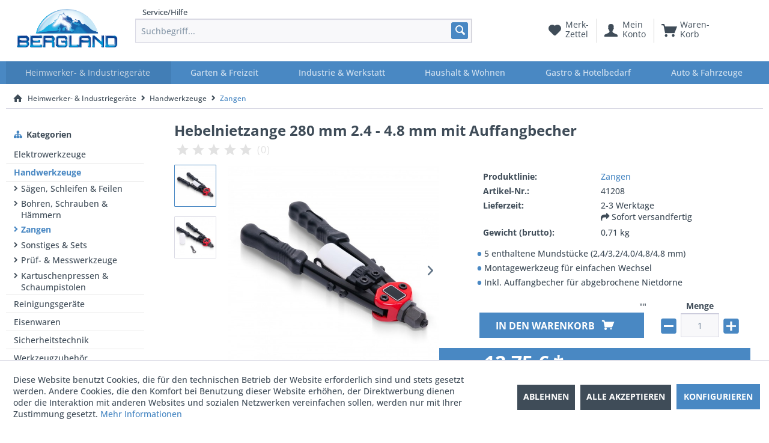

--- FILE ---
content_type: text/html; charset=UTF-8
request_url: https://www.bergland24.de/heimwerker-industriegeraete/handwerkzeuge/zangen/1963/hebelnietzange-280-mm-2.4-4.8-mm-mit-auffangbecher?c=31
body_size: 19126
content:
<!DOCTYPE html> <html class="no-js" lang="de" itemscope="itemscope" itemtype="https://schema.org/WebPage"> <head> <meta charset="utf-8"> <meta name="author" content="Bergland Handels GmbH" /> <meta name="robots" content="follow" /> <meta name="revisit-after" content="15 days" /> <meta name="keywords" content="Nietzange, Nietenzange, Hebel, Handnietzange, Poppnietzange, Nieten, Blindnietzange, Nietgerät, Mundstücke, Zugdorne" /> <meta name="description" content="Die stabile und handliche Hebelnietzange eignet sich zur festen und dauerhaften Verbindung von Bauteilen mittels Nietmuttern. Sie wird meist dort ein…" /> <meta property="og:type" content="product" /> <meta property="og:site_name" content="Bergland24 - Entdecke die Welt aus Heim, Hobby, Garten &amp; mehr!" /> <meta property="og:url" content="https://www.bergland24.de/heimwerker-industriegeraete/handwerkzeuge/zangen/1963/hebelnietzange-280-mm-2.4-4.8-mm-mit-auffangbecher" /> <meta property="og:title" content="Hebelnietzange 280 mm 2.4 - 4.8 mm mit Auffangbecher" /> <meta property="og:description" content="Die stabile und handliche Hebelnietzange eignet sich zur festen und dauerhaften Verbindung von Bauteilen mittels Nietmuttern . Sie wird…" /> <meta property="og:image" content="https://www.bergland24.de/media/image/bb/ba/d9/5c83fb9db64a0_41208.jpg" /> <meta property="product:brand" content=" Bergland" /> <meta property="product:price" content="12,75" /> <meta property="product:product_link" content="https://www.bergland24.de/heimwerker-industriegeraete/handwerkzeuge/zangen/1963/hebelnietzange-280-mm-2.4-4.8-mm-mit-auffangbecher" /> <meta name="twitter:card" content="product" /> <meta name="twitter:site" content="Bergland24 - Entdecke die Welt aus Heim, Hobby, Garten &amp; mehr!" /> <meta name="twitter:title" content="Hebelnietzange 280 mm 2.4 - 4.8 mm mit Auffangbecher" /> <meta name="twitter:description" content="Die stabile und handliche Hebelnietzange eignet sich zur festen und dauerhaften Verbindung von Bauteilen mittels Nietmuttern . Sie wird…" /> <meta name="twitter:image" content="https://www.bergland24.de/media/image/bb/ba/d9/5c83fb9db64a0_41208.jpg" /> <meta itemprop="copyrightHolder" content="Bergland24 - Entdecke die Welt aus Heim, Hobby, Garten &amp; mehr!" /> <meta itemprop="copyrightYear" content="2019" /> <meta itemprop="isFamilyFriendly" content="True" /> <meta itemprop="image" content="https://www.bergland24.de/media/image/f3/12/92/bergland_kleinerer.png" /> <meta name="viewport" content="width=device-width, initial-scale=1.0"> <meta name="mobile-web-app-capable" content="yes"> <meta name="apple-mobile-web-app-title" content="Bergland24 - Entdecke die Welt aus Heim, Hobby, Garten &amp; mehr!"> <meta name="apple-mobile-web-app-capable" content="yes"> <meta name="apple-mobile-web-app-status-bar-style" content="default"> <link rel="apple-touch-icon-precomposed" href="https://www.bergland24.de/media/image/92/a8/88/b24-logo-mobile.png"> <link rel="shortcut icon" href="https://www.bergland24.de/media/unknown/99/0c/33/bergland24-cz.ico"> <meta name="msapplication-navbutton-color" content="#4988C3" /> <meta name="application-name" content="Bergland24 - Entdecke die Welt aus Heim, Hobby, Garten &amp; mehr!" /> <meta name="msapplication-starturl" content="https://www.bergland24.de/" /> <meta name="msapplication-window" content="width=1024;height=768" /> <meta name="msapplication-TileImage" content="https://www.bergland24.de/media/image/92/a8/88/b24-logo-mobile.png"> <meta name="msapplication-TileColor" content="#4988C3"> <meta name="theme-color" content="#4988C3" /> <link rel="canonical" href="https://www.bergland24.de/heimwerker-industriegeraete/handwerkzeuge/zangen/1963/hebelnietzange-280-mm-2.4-4.8-mm-mit-auffangbecher" /> <title itemprop="name">Hebelnietzange 280 mm 2.4 - 4.8 mm mit Auffangbecher | Zangen | Handwerkzeuge | Heimwerker- & Industriegeräte | Bergland24 - Entdecke die Welt aus Heim, Hobby, Garten &amp; mehr!</title> <link href="/web/cache/1712863169_33947d1524f09c05319dd8567ba658b1.css" media="all" rel="stylesheet" type="text/css" /> <link rel="stylesheet" href="https://maxcdn.bootstrapcdn.com/font-awesome/4.7.0/css/font-awesome.min.css"> <link rel="stylesheet" href="https://use.fontawesome.com/releases/v5.1.0/css/all.css" integrity="sha384-lKuwvrZot6UHsBSfcMvOkWwlCMgc0TaWr+30HWe3a4ltaBwTZhyTEggF5tJv8tbt" crossorigin="anonymous"> <link href="https://www.bergland24.de/bergland24de.css" media="all" rel="stylesheet" type="text/css"> <link href="https://www.bergland24.de/cat-font.css" media="all" rel="stylesheet" type="text/css"> <script type="text/javascript">
var relevanzRetargetingUrl = "https://pix.hyj.mobi/rt?t=d&action=p&cid=8455&id=1963";
</script> <script type="text/javascript">/**
* This example allows relevanz always to load retargeting-pixel.
* To activate it just delete the // in the following line.
*/
// var relevanzRetargetingForcePixel = true;</script> </head> <body class="is--ctl-detail is--act-index" > <div class="page-wrap"> <noscript class="noscript-main"> <div class="alert is--warning"> <div class="alert--icon"> <i class="icon--element icon--warning"></i> </div> <div class="alert--content"> Um Bergland24&#x20;-&#x20;Entdecke&#x20;die&#x20;Welt&#x20;aus&#x20;Heim,&#x20;Hobby,&#x20;Garten&#x20;&amp;&#x20;mehr&#x21; in vollem Umfang nutzen zu k&ouml;nnen, empfehlen wir Ihnen Javascript in Ihrem Browser zu aktiveren. </div> </div> </noscript> <header class="header-main"> <div class="top-bar"> <div class="container block-group"> <nav class="top-bar--navigation block" role="menubar">   <div class="navigation--entry entry--service has--drop-down" role="menuitem" aria-haspopup="true" data-drop-down-menu="true"> <i class="icon--service"></i> Service/Hilfe <ul class="service--list is--rounded" role="menu"> <li class="service--entry" role="menuitem"> <a class="service--link" href="https://www.bergland24.de/kontaktformular" title="Kontakt" target="_self"> Kontakt </a> </li> <li class="service--entry" role="menuitem"> <a class="service--link" href="https://www.bergland24.de/versand-und-zahlungsbedingungen" title="Versand und Zahlungsbedingungen" > Versand und Zahlungsbedingungen </a> </li> <li class="service--entry" role="menuitem"> <a class="service--link" href="https://www.bergland24.de/widerrufsbelehrung-widerrufsformular" title="Widerrufsbelehrung &amp; Widerrufsformular" > Widerrufsbelehrung & Widerrufsformular </a> </li> <li class="service--entry" role="menuitem"> <a class="service--link" href="https://www.bergland24.de/datenschutz" title="Datenschutz" > Datenschutz </a> </li> <li class="service--entry" role="menuitem"> <a class="service--link" href="https://www.bergland24.de/agb" title="AGB" > AGB </a> </li> <li class="service--entry" role="menuitem"> <a class="service--link" href="https://www.bergland24.de/impressum" title="Impressum" > Impressum </a> </li> </ul> </div> </nav> </div> </div> <div class="container header--navigation"> <div class="logo-main block-group" role="banner"> <div class="logo--shop block"> <a class="logo--link" href="https://www.bergland24.de/" title="Bergland24 - Entdecke die Welt aus Heim, Hobby, Garten &amp; mehr! - zur Startseite wechseln"> <picture> <source srcset="https://www.bergland24.de/media/image/f3/12/92/bergland_kleinerer.png" media="(min-width: 78.75em)"> <source srcset="https://www.bergland24.de/media/image/f3/12/92/bergland_kleinerer.png" media="(min-width: 64em)"> <source srcset="https://www.bergland24.de/media/image/f3/12/92/bergland_kleinerer.png" media="(min-width: 48em)"> <img srcset="https://www.bergland24.de/media/image/f3/12/92/bergland_kleinerer.png" alt="Bergland24 - Entdecke die Welt aus Heim, Hobby, Garten &amp; mehr! - zur Startseite wechseln" /> </picture> </a> </div> </div> <nav class="shop--navigation block-group"> <ul class="navigation--list block-group" role="menubar"> <li class="navigation--entry entry--menu-left" role="menuitem"> <a class="entry--link entry--trigger btn is--icon-left" href="#offcanvas--left" data-offcanvas="true" data-offCanvasSelector=".sidebar-main" aria-label=""> <i class="icon--menu"></i> </a> </li> <li class="navigation--entry entry--search" role="menuitem" data-search="true" aria-haspopup="true" data-minLength="3"> <a class="btn entry--link entry--trigger" href="#show-hide--search" title="Suche anzeigen / schließen" aria-label="Suche anzeigen / schließen"> <i class="icon--search"></i> <span class="search--display">Suchen</span> </a> <form action="/search" method="get" class="main-search--form"> <input type="search" name="sSearch" aria-label="Suchbegriff..." class="main-search--field" autocomplete="off" autocapitalize="off" placeholder="Suchbegriff..." maxlength="30" /> <button type="submit" class="main-search--button" aria-label="Suchen"> <i class="icon--search"></i> <span class="main-search--text">Suchen</span> </button> <div class="form--ajax-loader">&nbsp;</div> </form> <div class="main-search--results"></div> </li>  <li class="navigation--entry entry--notepad" role="menuitem"> <a href="https://www.bergland24.de/note" title="Merkzettel" class="btn"> <i class="icon--heart"></i> <span class="notes--display" style="display:none;"> Merk-<br>zettel </span> </a> </li> <li class="navigation--entry entry--account with-slt" role="menuitem" data-offcanvas="true" data-offCanvasSelector=".account--dropdown-navigation"> <a href="https://www.bergland24.de/account" title="Mein Konto" class="btn is--icon-left entry--link account--link"> <i class="icon--account"></i> <span class="account--display"> Mein<br>Konto </span> </a> <div class="account--dropdown-navigation"> <div class="navigation--smartphone"> <div class="entry--close-off-canvas"> <a href="#close-account-menu" class="account--close-off-canvas" title="Menü schließen"> Menü schließen <i class="icon--arrow-right"></i> </a> </div> </div> <div class="account--menu is--rounded is--personalized"> <span class="navigation--headline"> Mein Konto </span> <div class="account--menu-container"> <ul class="sidebar--navigation navigation--list is--level0 show--active-items"> <li class="navigation--entry"> <span class="navigation--signin"> <a href="https://www.bergland24.de/account#hide-registration" class="blocked--link btn is--primary navigation--signin-btn" data-collapseTarget="#registration" data-action="close"> Anmelden </a> <span class="navigation--register"> oder <a href="https://www.bergland24.de/account#show-registration" class="blocked--link" data-collapseTarget="#registration" data-action="open"> registrieren </a> </span> </span> </li> <li class="navigation--entry"> <a href="https://www.bergland24.de/account" title="Übersicht" class="navigation--link"> Übersicht </a> </li> <li class="navigation--entry"> <a href="https://www.bergland24.de/account/profile" title="Persönliche Daten" class="navigation--link" rel="nofollow"> Persönliche Daten </a> </li> <li class="navigation--entry"> <a href="https://www.bergland24.de/address/index/sidebar/" title="Adressen" class="navigation--link" rel="nofollow"> Adressen </a> </li> <li class="navigation--entry"> <a href="https://www.bergland24.de/account/payment" title="Zahlungsarten" class="navigation--link" rel="nofollow"> Zahlungsarten </a> </li> <li class="navigation--entry"> <a href="https://www.bergland24.de/account/orders" title="Bestellungen" class="navigation--link" rel="nofollow"> Bestellungen </a> </li> <li class="navigation--entry"> <a href="https://www.bergland24.de/note" title="Merkzettel" class="navigation--link" rel="nofollow"> Merkzettel </a> </li> </ul> </div> </div> </div> </li> <li class="navigation--entry entry--cart" role="menuitem"> <a class="btn is--icon-left cart--link" href="https://www.bergland24.de/checkout/cart" title="Warenkorb"> <span class="cart--display"> Waren-<br>korb </span> <span class="badge is--primary is--minimal cart--quantity is--hidden">0</span> <i class="icon--basket"></i> </a> <div class="ajax-loader">&nbsp;</div> </li>  </ul> </nav> <div class="container--ajax-cart" data-collapse-cart="true" data-displayMode="offcanvas"></div> </div> </header> <nav class="navigation-main"> <div class="container" data-menu-scroller="true" data-listSelector=".navigation--list.container" data-viewPortSelector=".navigation--list-wrapper"> <div class="navigation--list-wrapper"> <ul class="navigation--list container" role="menubar" itemscope="itemscope" itemtype="https://schema.org/SiteNavigationElement"> <li class="navigation--entry is--active" role="menuitem"><a class="navigation--link is--active" href="https://www.bergland24.de/heimwerker-industriegeraete/" title="Heimwerker- & Industriegeräte" aria-label="Heimwerker- & Industriegeräte" itemprop="url"><span itemprop="name">Heimwerker- & Industriegeräte</span></a></li><li class="navigation--entry" role="menuitem"><a class="navigation--link" href="https://www.bergland24.de/garten-freizeit/" title="Garten & Freizeit" aria-label="Garten & Freizeit" itemprop="url"><span itemprop="name">Garten & Freizeit</span></a></li><li class="navigation--entry" role="menuitem"><a class="navigation--link" href="https://www.bergland24.de/industrie-werkstatt/" title="Industrie & Werkstatt" aria-label="Industrie & Werkstatt" itemprop="url"><span itemprop="name">Industrie & Werkstatt</span></a></li><li class="navigation--entry" role="menuitem"><a class="navigation--link" href="https://www.bergland24.de/haushalt-wohnen/" title="Haushalt & Wohnen" aria-label="Haushalt & Wohnen" itemprop="url"><span itemprop="name">Haushalt & Wohnen</span></a></li><li class="navigation--entry" role="menuitem"><a class="navigation--link" href="https://www.bergland24.de/gastro-hotelbedarf/" title="Gastro & Hotelbedarf" aria-label="Gastro & Hotelbedarf" itemprop="url"><span itemprop="name">Gastro & Hotelbedarf</span></a></li><li class="navigation--entry" role="menuitem"><a class="navigation--link" href="https://www.bergland24.de/auto-fahrzeuge/" title="Auto & Fahrzeuge" aria-label="Auto & Fahrzeuge" itemprop="url"><span itemprop="name">Auto & Fahrzeuge</span></a></li> </ul> </div> <div class="advanced-menu" data-advanced-menu="true" data-hoverDelay="250"> <div class="menu--container"> <div class="button-container"> <a href="https://www.bergland24.de/heimwerker-industriegeraete/" class="button--category" aria-label="Zur Kategorie Heimwerker- &amp; Industriegeräte" title="Zur Kategorie Heimwerker- &amp; Industriegeräte"> <i class="icon--arrow-right"></i> Zur Kategorie Heimwerker- & Industriegeräte </a> <span class="button--close"> <i class="icon--cross"></i> </span> </div> <div class="content--wrapper has--content"> <ul class="menu--list menu--level-0 columns--4" style="width: 100%;"> <li class="menu--list-item item--level-0" style="width: 100%"> <a href="https://www.bergland24.de/heimwerker-industriegeraete/elektrowerkzeuge/" class="menu--list-item-link" aria-label="Elektrowerkzeuge" title="Elektrowerkzeuge">Elektrowerkzeuge</a> <ul class="menu--list menu--level-1 columns--4"> <li class="menu--list-item item--level-1"> <a href="https://www.bergland24.de/heimwerker-industriegeraete/elektrowerkzeuge/fraesen-schleifen-polieren/" class="menu--list-item-link" aria-label="Fräsen, Schleifen &amp; Polieren" title="Fräsen, Schleifen &amp; Polieren">Fräsen, Schleifen & Polieren</a> </li> <li class="menu--list-item item--level-1"> <a href="https://www.bergland24.de/heimwerker-industriegeraete/elektrowerkzeuge/saegen-trennen-schaerfen/" class="menu--list-item-link" aria-label="Sägen, Trennen &amp; Schärfen" title="Sägen, Trennen &amp; Schärfen">Sägen, Trennen & Schärfen</a> </li> </ul> </li> <li class="menu--list-item item--level-0" style="width: 100%"> <a href="https://www.bergland24.de/heimwerker-industriegeraete/druckluftwerkzeuge/" class="menu--list-item-link" aria-label="Druckluftwerkzeuge" title="Druckluftwerkzeuge">Druckluftwerkzeuge</a> <ul class="menu--list menu--level-1 columns--4"> <li class="menu--list-item item--level-1"> <a href="https://www.bergland24.de/heimwerker-industriegeraete/druckluftwerkzeuge/druckluftgeraete/" class="menu--list-item-link" aria-label="Druckluftgeräte" title="Druckluftgeräte">Druckluftgeräte</a> </li> <li class="menu--list-item item--level-1"> <a href="https://www.bergland24.de/heimwerker-industriegeraete/druckluftwerkzeuge/sonstiges-zubehoer/" class="menu--list-item-link" aria-label="Sonstiges &amp; Zubehör" title="Sonstiges &amp; Zubehör">Sonstiges & Zubehör</a> </li> </ul> </li> <li class="menu--list-item item--level-0" style="width: 100%"> <a href="https://www.bergland24.de/heimwerker-industriegeraete/handwerkzeuge/" class="menu--list-item-link" aria-label="Handwerkzeuge" title="Handwerkzeuge">Handwerkzeuge</a> <ul class="menu--list menu--level-1 columns--4"> <li class="menu--list-item item--level-1"> <a href="https://www.bergland24.de/heimwerker-industriegeraete/handwerkzeuge/saegen-schleifen-feilen/" class="menu--list-item-link" aria-label="Sägen, Schleifen &amp; Feilen" title="Sägen, Schleifen &amp; Feilen">Sägen, Schleifen & Feilen</a> </li> <li class="menu--list-item item--level-1"> <a href="https://www.bergland24.de/heimwerker-industriegeraete/handwerkzeuge/bohren-schrauben-haemmern/" class="menu--list-item-link" aria-label="Bohren, Schrauben &amp; Hämmern" title="Bohren, Schrauben &amp; Hämmern">Bohren, Schrauben & Hämmern</a> </li> <li class="menu--list-item item--level-1"> <a href="https://www.bergland24.de/heimwerker-industriegeraete/handwerkzeuge/zangen/" class="menu--list-item-link" aria-label="Zangen" title="Zangen">Zangen</a> </li> <li class="menu--list-item item--level-1"> <a href="https://www.bergland24.de/heimwerker-industriegeraete/handwerkzeuge/sonstiges-sets/" class="menu--list-item-link" aria-label="Sonstiges &amp; Sets" title="Sonstiges &amp; Sets">Sonstiges & Sets</a> </li> <li class="menu--list-item item--level-1"> <a href="https://www.bergland24.de/heimwerker-industriegeraete/handwerkzeuge/pruef-messwerkzeuge/" class="menu--list-item-link" aria-label="Prüf- &amp; Messwerkzeuge" title="Prüf- &amp; Messwerkzeuge">Prüf- & Messwerkzeuge</a> </li> <li class="menu--list-item item--level-1"> <a href="https://www.bergland24.de/heimwerker-industriegeraete/handwerkzeuge/kartuschenpressen-schaumpistolen/" class="menu--list-item-link" aria-label="Kartuschenpressen &amp; Schaumpistolen" title="Kartuschenpressen &amp; Schaumpistolen">Kartuschenpressen & Schaumpistolen</a> </li> </ul> </li> <li class="menu--list-item item--level-0" style="width: 100%"> <a href="https://www.bergland24.de/heimwerker-industriegeraete/reinigungsgeraete/" class="menu--list-item-link" aria-label="Reinigungsgeräte" title="Reinigungsgeräte">Reinigungsgeräte</a> <ul class="menu--list menu--level-1 columns--4"> <li class="menu--list-item item--level-1"> <a href="https://www.bergland24.de/heimwerker-industriegeraete/reinigungsgeraete/hochdruckreiniger/" class="menu--list-item-link" aria-label="Hochdruckreiniger" title="Hochdruckreiniger">Hochdruckreiniger</a> </li> <li class="menu--list-item item--level-1"> <a href="https://www.bergland24.de/heimwerker-industriegeraete/reinigungsgeraete/schneefraesen-schieber/" class="menu--list-item-link" aria-label="Schneefräsen &amp; Schieber" title="Schneefräsen &amp; Schieber">Schneefräsen & Schieber</a> </li> </ul> </li> <li class="menu--list-item item--level-0" style="width: 100%"> <a href="https://www.bergland24.de/heimwerker-industriegeraete/eisenwaren/" class="menu--list-item-link" aria-label="Eisenwaren" title="Eisenwaren">Eisenwaren</a> <ul class="menu--list menu--level-1 columns--4"> <li class="menu--list-item item--level-1"> <a href="https://www.bergland24.de/heimwerker-industriegeraete/eisenwaren/schloesser/" class="menu--list-item-link" aria-label="Schlösser" title="Schlösser">Schlösser</a> </li> <li class="menu--list-item item--level-1"> <a href="https://www.bergland24.de/heimwerker-industriegeraete/eisenwaren/schrauben-duebel/" class="menu--list-item-link" aria-label="Schrauben &amp; Dübel" title="Schrauben &amp; Dübel">Schrauben & Dübel</a> </li> <li class="menu--list-item item--level-1"> <a href="https://www.bergland24.de/heimwerker-industriegeraete/eisenwaren/sonstiges/" class="menu--list-item-link" aria-label="Sonstiges" title="Sonstiges">Sonstiges</a> </li> <li class="menu--list-item item--level-1"> <a href="https://www.bergland24.de/heimwerker-industriegeraete/eisenwaren/ketten/" class="menu--list-item-link" aria-label="Ketten" title="Ketten">Ketten</a> </li> <li class="menu--list-item item--level-1"> <a href="https://www.bergland24.de/heimwerker-industriegeraete/eisenwaren/naegel/" class="menu--list-item-link" aria-label="Nägel" title="Nägel">Nägel</a> </li> <li class="menu--list-item item--level-1"> <a href="https://www.bergland24.de/heimwerker-industriegeraete/eisenwaren/baubeschlaege-scharniere/" class="menu--list-item-link" aria-label="Baubeschläge &amp; Scharniere" title="Baubeschläge &amp; Scharniere">Baubeschläge & Scharniere</a> </li> <li class="menu--list-item item--level-1"> <a href="https://www.bergland24.de/heimwerker-industriegeraete/eisenwaren/haken-oesen/" class="menu--list-item-link" aria-label="Haken &amp; Ösen" title="Haken &amp; Ösen">Haken & Ösen</a> </li> </ul> </li> <li class="menu--list-item item--level-0" style="width: 100%"> <a href="https://www.bergland24.de/heimwerker-industriegeraete/sicherheitstechnik/" class="menu--list-item-link" aria-label="Sicherheitstechnik" title="Sicherheitstechnik">Sicherheitstechnik</a> <ul class="menu--list menu--level-1 columns--4"> <li class="menu--list-item item--level-1"> <a href="https://www.bergland24.de/heimwerker-industriegeraete/sicherheitstechnik/kameraatrappen/" class="menu--list-item-link" aria-label="Kameraatrappen" title="Kameraatrappen">Kameraatrappen</a> </li> <li class="menu--list-item item--level-1"> <a href="https://www.bergland24.de/heimwerker-industriegeraete/sicherheitstechnik/sicherheitsspiegel/" class="menu--list-item-link" aria-label="Sicherheitsspiegel" title="Sicherheitsspiegel">Sicherheitsspiegel</a> </li> </ul> </li> <li class="menu--list-item item--level-0" style="width: 100%"> <a href="https://www.bergland24.de/heimwerker-industriegeraete/werkzeugzubehoer/" class="menu--list-item-link" aria-label="Werkzeugzubehör" title="Werkzeugzubehör">Werkzeugzubehör</a> <ul class="menu--list menu--level-1 columns--4"> <li class="menu--list-item item--level-1"> <a href="https://www.bergland24.de/heimwerker-industriegeraete/werkzeugzubehoer/schleifen-polieren/" class="menu--list-item-link" aria-label="Schleifen &amp; Polieren" title="Schleifen &amp; Polieren">Schleifen & Polieren</a> </li> <li class="menu--list-item item--level-1"> <a href="https://www.bergland24.de/heimwerker-industriegeraete/werkzeugzubehoer/saegen-schneiden-trennen/" class="menu--list-item-link" aria-label="Sägen, Schneiden &amp; Trennen" title="Sägen, Schneiden &amp; Trennen">Sägen, Schneiden & Trennen</a> </li> <li class="menu--list-item item--level-1"> <a href="https://www.bergland24.de/heimwerker-industriegeraete/werkzeugzubehoer/bohren-fraesen/" class="menu--list-item-link" aria-label="Bohren &amp; Fräsen" title="Bohren &amp; Fräsen">Bohren & Fräsen</a> </li> <li class="menu--list-item item--level-1"> <a href="https://www.bergland24.de/heimwerker-industriegeraete/werkzeugzubehoer/schrauben/" class="menu--list-item-link" aria-label="Schrauben" title="Schrauben">Schrauben</a> </li> <li class="menu--list-item item--level-1"> <a href="https://www.bergland24.de/heimwerker-industriegeraete/werkzeugzubehoer/loeten-schweissen/" class="menu--list-item-link" aria-label="Löten &amp; Schweißen" title="Löten &amp; Schweißen">Löten & Schweißen</a> </li> </ul> </li> <li class="menu--list-item item--level-0" style="width: 100%"> <a href="https://www.bergland24.de/heimwerker-industriegeraete/arbeitsbekleidung-arbeitsschutz/" class="menu--list-item-link" aria-label="Arbeitsbekleidung &amp; Arbeitsschutz" title="Arbeitsbekleidung &amp; Arbeitsschutz">Arbeitsbekleidung & Arbeitsschutz</a> <ul class="menu--list menu--level-1 columns--4"> <li class="menu--list-item item--level-1"> <a href="https://www.bergland24.de/heimwerker-industriegeraete/arbeitsbekleidung-arbeitsschutz/sichtschutz/" class="menu--list-item-link" aria-label="Sichtschutz" title="Sichtschutz">Sichtschutz</a> </li> <li class="menu--list-item item--level-1"> <a href="https://www.bergland24.de/heimwerker-industriegeraete/arbeitsbekleidung-arbeitsschutz/handschuhe/" class="menu--list-item-link" aria-label="Handschuhe" title="Handschuhe">Handschuhe</a> </li> </ul> </li> <li class="menu--list-item item--level-0" style="width: 100%"> <a href="https://www.bergland24.de/heimwerker-industriegeraete/mauern-und-maurerbedarf/" class="menu--list-item-link" aria-label="Mauern und Maurerbedarf" title="Mauern und Maurerbedarf">Mauern und Maurerbedarf</a> <ul class="menu--list menu--level-1 columns--4"> <li class="menu--list-item item--level-1"> <a href="https://www.bergland24.de/heimwerker-industriegeraete/mauern-und-maurerbedarf/moerteleimer/" class="menu--list-item-link" aria-label="Mörteleimer" title="Mörteleimer">Mörteleimer</a> </li> <li class="menu--list-item item--level-1"> <a href="https://www.bergland24.de/heimwerker-industriegeraete/mauern-und-maurerbedarf/putz-abziehlatten/" class="menu--list-item-link" aria-label="Putz- &amp; Abziehlatten" title="Putz- &amp; Abziehlatten">Putz- & Abziehlatten</a> </li> <li class="menu--list-item item--level-1"> <a href="https://www.bergland24.de/heimwerker-industriegeraete/mauern-und-maurerbedarf/kellen-spachteln/" class="menu--list-item-link" aria-label="Kellen &amp; Spachteln" title="Kellen &amp; Spachteln">Kellen & Spachteln</a> </li> <li class="menu--list-item item--level-1"> <a href="https://www.bergland24.de/heimwerker-industriegeraete/mauern-und-maurerbedarf/reibe-kratzbretter/" class="menu--list-item-link" aria-label="Reibe- &amp; Kratzbretter" title="Reibe- &amp; Kratzbretter">Reibe- & Kratzbretter</a> </li> </ul> </li> <li class="menu--list-item item--level-0" style="width: 100%"> <a href="https://www.bergland24.de/heimwerker-industriegeraete/heizung-sanitaer/" class="menu--list-item-link" aria-label="Heizung &amp; Sanitär" title="Heizung &amp; Sanitär">Heizung & Sanitär</a> <ul class="menu--list menu--level-1 columns--4"> <li class="menu--list-item item--level-1"> <a href="https://www.bergland24.de/heimwerker-industriegeraete/heizung-sanitaer/sonstiges/" class="menu--list-item-link" aria-label="Sonstiges" title="Sonstiges">Sonstiges</a> </li> <li class="menu--list-item item--level-1"> <a href="https://www.bergland24.de/heimwerker-industriegeraete/heizung-sanitaer/sanitaerwerkzeuge/" class="menu--list-item-link" aria-label="Sanitärwerkzeuge" title="Sanitärwerkzeuge">Sanitärwerkzeuge</a> </li> </ul> </li> <li class="menu--list-item item--level-0" style="width: 100%"> <a href="https://www.bergland24.de/heimwerker-industriegeraete/tueren-fenster-treppen/" class="menu--list-item-link" aria-label="Türen, Fenster &amp; Treppen" title="Türen, Fenster &amp; Treppen">Türen, Fenster & Treppen</a> <ul class="menu--list menu--level-1 columns--4"> <li class="menu--list-item item--level-1"> <a href="https://www.bergland24.de/heimwerker-industriegeraete/tueren-fenster-treppen/tuer-fensterdichtungen/" class="menu--list-item-link" aria-label="Tür- &amp; Fensterdichtungen" title="Tür- &amp; Fensterdichtungen">Tür- & Fensterdichtungen</a> </li> </ul> </li> </ul> </div> </div> <div class="menu--container"> <div class="button-container"> <a href="https://www.bergland24.de/garten-freizeit/" class="button--category" aria-label="Zur Kategorie Garten &amp; Freizeit" title="Zur Kategorie Garten &amp; Freizeit"> <i class="icon--arrow-right"></i> Zur Kategorie Garten & Freizeit </a> <span class="button--close"> <i class="icon--cross"></i> </span> </div> <div class="content--wrapper has--content"> <ul class="menu--list menu--level-0 columns--4" style="width: 100%;"> <li class="menu--list-item item--level-0" style="width: 100%"> <a href="https://www.bergland24.de/garten-freizeit/gartenmoebel/" class="menu--list-item-link" aria-label="Gartenmöbel" title="Gartenmöbel">Gartenmöbel</a> <ul class="menu--list menu--level-1 columns--4"> <li class="menu--list-item item--level-1"> <a href="https://www.bergland24.de/garten-freizeit/gartenmoebel/stuehle-baenke-tische/" class="menu--list-item-link" aria-label="Stühle, Bänke &amp; Tische" title="Stühle, Bänke &amp; Tische">Stühle, Bänke & Tische</a> </li> </ul> </li> <li class="menu--list-item item--level-0" style="width: 100%"> <a href="https://www.bergland24.de/garten-freizeit/grills-zubehoer/" class="menu--list-item-link" aria-label="Grills &amp; Zubehör" title="Grills &amp; Zubehör">Grills & Zubehör</a> <ul class="menu--list menu--level-1 columns--4"> <li class="menu--list-item item--level-1"> <a href="https://www.bergland24.de/garten-freizeit/grills-zubehoer/geschirr-grillbesteck/" class="menu--list-item-link" aria-label="Geschirr &amp; Grillbesteck" title="Geschirr &amp; Grillbesteck">Geschirr & Grillbesteck</a> </li> <li class="menu--list-item item--level-1"> <a href="https://www.bergland24.de/garten-freizeit/grills-zubehoer/grillkohle-raeuchern/" class="menu--list-item-link" aria-label="Grillkohle &amp; Räuchern" title="Grillkohle &amp; Räuchern">Grillkohle & Räuchern</a> </li> <li class="menu--list-item item--level-1"> <a href="https://www.bergland24.de/garten-freizeit/grills-zubehoer/feuerschalen-feuerpfannen/" class="menu--list-item-link" aria-label="Feuerschalen &amp; Feuerpfannen" title="Feuerschalen &amp; Feuerpfannen">Feuerschalen & Feuerpfannen</a> </li> </ul> </li> <li class="menu--list-item item--level-0" style="width: 100%"> <a href="https://www.bergland24.de/garten-freizeit/gartengeraete/" class="menu--list-item-link" aria-label="Gartengeräte" title="Gartengeräte">Gartengeräte</a> <ul class="menu--list menu--level-1 columns--4"> <li class="menu--list-item item--level-1"> <a href="https://www.bergland24.de/garten-freizeit/gartengeraete/rasenpflege/" class="menu--list-item-link" aria-label="Rasenpflege" title="Rasenpflege">Rasenpflege</a> </li> <li class="menu--list-item item--level-1"> <a href="https://www.bergland24.de/garten-freizeit/gartengeraete/bodenbearbeitung/" class="menu--list-item-link" aria-label="Bodenbearbeitung" title="Bodenbearbeitung">Bodenbearbeitung</a> </li> <li class="menu--list-item item--level-1"> <a href="https://www.bergland24.de/garten-freizeit/gartengeraete/holzbearbeitung/" class="menu--list-item-link" aria-label="Holzbearbeitung" title="Holzbearbeitung">Holzbearbeitung</a> </li> <li class="menu--list-item item--level-1"> <a href="https://www.bergland24.de/garten-freizeit/gartengeraete/sonstiges/" class="menu--list-item-link" aria-label="Sonstiges" title="Sonstiges">Sonstiges</a> </li> <li class="menu--list-item item--level-1"> <a href="https://www.bergland24.de/garten-freizeit/gartengeraete/garten-baumscheren/" class="menu--list-item-link" aria-label="Garten- &amp; Baumscheren" title="Garten- &amp; Baumscheren">Garten- & Baumscheren</a> </li> <li class="menu--list-item item--level-1"> <a href="https://www.bergland24.de/garten-freizeit/gartengeraete/schaufeln-spaten/" class="menu--list-item-link" aria-label="Schaufeln &amp; Spaten" title="Schaufeln &amp; Spaten">Schaufeln & Spaten</a> </li> </ul> </li> <li class="menu--list-item item--level-0" style="width: 100%"> <a href="https://www.bergland24.de/garten-freizeit/bewaesserung/" class="menu--list-item-link" aria-label="Bewässerung" title="Bewässerung">Bewässerung</a> <ul class="menu--list menu--level-1 columns--4"> <li class="menu--list-item item--level-1"> <a href="https://www.bergland24.de/garten-freizeit/bewaesserung/schlaeuche-schlauchwagen/" class="menu--list-item-link" aria-label="Schläuche &amp; Schlauchwagen" title="Schläuche &amp; Schlauchwagen">Schläuche & Schlauchwagen</a> </li> <li class="menu--list-item item--level-1"> <a href="https://www.bergland24.de/garten-freizeit/bewaesserung/rund-um-den-teich/" class="menu--list-item-link" aria-label="Rund um den Teich" title="Rund um den Teich">Rund um den Teich</a> </li> <li class="menu--list-item item--level-1"> <a href="https://www.bergland24.de/garten-freizeit/bewaesserung/bewaesserungssysteme/" class="menu--list-item-link" aria-label="Bewässerungssysteme" title="Bewässerungssysteme">Bewässerungssysteme</a> </li> <li class="menu--list-item item--level-1"> <a href="https://www.bergland24.de/garten-freizeit/bewaesserung/adapter-verbinder-verteiler/" class="menu--list-item-link" aria-label="Adapter, Verbinder, Verteiler" title="Adapter, Verbinder, Verteiler">Adapter, Verbinder, Verteiler</a> </li> <li class="menu--list-item item--level-1"> <a href="https://www.bergland24.de/garten-freizeit/bewaesserung/spritzen-brausen/" class="menu--list-item-link" aria-label="Spritzen &amp; Brausen" title="Spritzen &amp; Brausen">Spritzen & Brausen</a> </li> <li class="menu--list-item item--level-1"> <a href="https://www.bergland24.de/garten-freizeit/bewaesserung/giesskannen/" class="menu--list-item-link" aria-label="Gießkannen" title="Gießkannen">Gießkannen</a> </li> </ul> </li> <li class="menu--list-item item--level-0" style="width: 100%"> <a href="https://www.bergland24.de/garten-freizeit/pflanzgefaesse-deko/" class="menu--list-item-link" aria-label="Pflanzgefäße &amp; Deko" title="Pflanzgefäße &amp; Deko">Pflanzgefäße & Deko</a> <ul class="menu--list menu--level-1 columns--4"> <li class="menu--list-item item--level-1"> <a href="https://www.bergland24.de/garten-freizeit/pflanzgefaesse-deko/pflanztoepfe-kaesten/" class="menu--list-item-link" aria-label="Pflanztöpfe &amp; Kästen" title="Pflanztöpfe &amp; Kästen">Pflanztöpfe & Kästen</a> </li> <li class="menu--list-item item--level-1"> <a href="https://www.bergland24.de/garten-freizeit/pflanzgefaesse-deko/gartendeko/" class="menu--list-item-link" aria-label="Gartendeko" title="Gartendeko">Gartendeko</a> </li> <li class="menu--list-item item--level-1"> <a href="https://www.bergland24.de/garten-freizeit/pflanzgefaesse-deko/sonstiges/" class="menu--list-item-link" aria-label="Sonstiges" title="Sonstiges">Sonstiges</a> </li> <li class="menu--list-item item--level-1"> <a href="https://www.bergland24.de/garten-freizeit/pflanzgefaesse-deko/sichtschutz/" class="menu--list-item-link" aria-label="Sichtschutz" title="Sichtschutz">Sichtschutz</a> </li> <li class="menu--list-item item--level-1"> <a href="https://www.bergland24.de/garten-freizeit/pflanzgefaesse-deko/gartenfiguren/" class="menu--list-item-link" aria-label="Gartenfiguren" title="Gartenfiguren">Gartenfiguren</a> </li> <li class="menu--list-item item--level-1"> <a href="https://www.bergland24.de/garten-freizeit/pflanzgefaesse-deko/koerbe/" class="menu--list-item-link" aria-label="Körbe" title="Körbe">Körbe</a> </li> </ul> </li> <li class="menu--list-item item--level-0" style="width: 100%"> <a href="https://www.bergland24.de/garten-freizeit/gewaechshaeuser-fruehbeete/" class="menu--list-item-link" aria-label="Gewächshäuser &amp; Frühbeete" title="Gewächshäuser &amp; Frühbeete">Gewächshäuser & Frühbeete</a> </li> <li class="menu--list-item item--level-0" style="width: 100%"> <a href="https://www.bergland24.de/garten-freizeit/schwimmbad/" class="menu--list-item-link" aria-label="Schwimmbad" title="Schwimmbad">Schwimmbad</a> </li> <li class="menu--list-item item--level-0" style="width: 100%"> <a href="https://www.bergland24.de/garten-freizeit/camping-outdoor/" class="menu--list-item-link" aria-label="Camping &amp; Outdoor" title="Camping &amp; Outdoor">Camping & Outdoor</a> <ul class="menu--list menu--level-1 columns--4"> <li class="menu--list-item item--level-1"> <a href="https://www.bergland24.de/garten-freizeit/camping-outdoor/sonstiges/" class="menu--list-item-link" aria-label="Sonstiges" title="Sonstiges">Sonstiges</a> </li> <li class="menu--list-item item--level-1"> <a href="https://www.bergland24.de/garten-freizeit/camping-outdoor/campingstuehle-tische/" class="menu--list-item-link" aria-label="Campingstühle &amp; Tische" title="Campingstühle &amp; Tische">Campingstühle & Tische</a> </li> <li class="menu--list-item item--level-1"> <a href="https://www.bergland24.de/garten-freizeit/camping-outdoor/rucksaecke-taschen/" class="menu--list-item-link" aria-label="Rucksäcke &amp; Taschen" title="Rucksäcke &amp; Taschen">Rucksäcke & Taschen</a> </li> <li class="menu--list-item item--level-1"> <a href="https://www.bergland24.de/garten-freizeit/camping-outdoor/heizstrahler/" class="menu--list-item-link" aria-label="Heizstrahler" title="Heizstrahler">Heizstrahler</a> </li> </ul> </li> </ul> </div> </div> <div class="menu--container"> <div class="button-container"> <a href="https://www.bergland24.de/industrie-werkstatt/" class="button--category" aria-label="Zur Kategorie Industrie &amp; Werkstatt" title="Zur Kategorie Industrie &amp; Werkstatt"> <i class="icon--arrow-right"></i> Zur Kategorie Industrie & Werkstatt </a> <span class="button--close"> <i class="icon--cross"></i> </span> </div> <div class="content--wrapper has--content"> <ul class="menu--list menu--level-0 columns--4" style="width: 100%;"> <li class="menu--list-item item--level-0" style="width: 100%"> <a href="https://www.bergland24.de/industrie-werkstatt/werkstattausruestung/" class="menu--list-item-link" aria-label="Werkstattausrüstung" title="Werkstattausrüstung">Werkstattausrüstung</a> <ul class="menu--list menu--level-1 columns--4"> <li class="menu--list-item item--level-1"> <a href="https://www.bergland24.de/industrie-werkstatt/werkstattausruestung/werkstattwagen-kisten/" class="menu--list-item-link" aria-label="Werkstattwagen &amp; Kisten" title="Werkstattwagen &amp; Kisten">Werkstattwagen & Kisten</a> </li> <li class="menu--list-item item--level-1"> <a href="https://www.bergland24.de/industrie-werkstatt/werkstattausruestung/lagersysteme/" class="menu--list-item-link" aria-label="Lagersysteme" title="Lagersysteme">Lagersysteme</a> </li> <li class="menu--list-item item--level-1"> <a href="https://www.bergland24.de/industrie-werkstatt/werkstattausruestung/heben-befoerdern/" class="menu--list-item-link" aria-label="Heben &amp; Befördern" title="Heben &amp; Befördern">Heben & Befördern</a> </li> <li class="menu--list-item item--level-1"> <a href="https://www.bergland24.de/industrie-werkstatt/werkstattausruestung/arbeitsleuchten/" class="menu--list-item-link" aria-label="Arbeitsleuchten" title="Arbeitsleuchten">Arbeitsleuchten</a> </li> <li class="menu--list-item item--level-1"> <a href="https://www.bergland24.de/industrie-werkstatt/werkstattausruestung/schraenke-spinde/" class="menu--list-item-link" aria-label="Schränke &amp; Spinde" title="Schränke &amp; Spinde">Schränke & Spinde</a> </li> <li class="menu--list-item item--level-1"> <a href="https://www.bergland24.de/industrie-werkstatt/werkstattausruestung/biegemaschinen/" class="menu--list-item-link" aria-label="Biegemaschinen" title="Biegemaschinen">Biegemaschinen</a> </li> </ul> </li> <li class="menu--list-item item--level-0" style="width: 100%"> <a href="https://www.bergland24.de/industrie-werkstatt/reinigung/" class="menu--list-item-link" aria-label="Reinigung" title="Reinigung">Reinigung</a> <ul class="menu--list menu--level-1 columns--4"> <li class="menu--list-item item--level-1"> <a href="https://www.bergland24.de/industrie-werkstatt/reinigung/reinigungsmittel-zubehoer/" class="menu--list-item-link" aria-label="Reinigungsmittel &amp; Zubehör" title="Reinigungsmittel &amp; Zubehör">Reinigungsmittel & Zubehör</a> </li> </ul> </li> <li class="menu--list-item item--level-0" style="width: 100%"> <a href="https://www.bergland24.de/industrie-werkstatt/baugewerbe/" class="menu--list-item-link" aria-label="Baugewerbe" title="Baugewerbe">Baugewerbe</a> <ul class="menu--list menu--level-1 columns--4"> <li class="menu--list-item item--level-1"> <a href="https://www.bergland24.de/industrie-werkstatt/baugewerbe/baustellengeraete/" class="menu--list-item-link" aria-label="Baustellengeräte" title="Baustellengeräte">Baustellengeräte</a> </li> <li class="menu--list-item item--level-1"> <a href="https://www.bergland24.de/industrie-werkstatt/baugewerbe/kernbohrer-bohrkronen/" class="menu--list-item-link" aria-label="Kernbohrer &amp; Bohrkronen" title="Kernbohrer &amp; Bohrkronen">Kernbohrer & Bohrkronen</a> </li> <li class="menu--list-item item--level-1"> <a href="https://www.bergland24.de/industrie-werkstatt/baugewerbe/bauheizgeraete/" class="menu--list-item-link" aria-label="Bauheizgeräte" title="Bauheizgeräte">Bauheizgeräte</a> </li> </ul> </li> <li class="menu--list-item item--level-0" style="width: 100%"> <a href="https://www.bergland24.de/industrie-werkstatt/landwirtschaft/" class="menu--list-item-link" aria-label="Landwirtschaft" title="Landwirtschaft">Landwirtschaft</a> <ul class="menu--list menu--level-1 columns--4"> <li class="menu--list-item item--level-1"> <a href="https://www.bergland24.de/industrie-werkstatt/landwirtschaft/obstverarbeitung/" class="menu--list-item-link" aria-label="Obstverarbeitung" title="Obstverarbeitung">Obstverarbeitung</a> </li> </ul> </li> </ul> </div> </div> <div class="menu--container"> <div class="button-container"> <a href="https://www.bergland24.de/haushalt-wohnen/" class="button--category" aria-label="Zur Kategorie Haushalt &amp; Wohnen" title="Zur Kategorie Haushalt &amp; Wohnen"> <i class="icon--arrow-right"></i> Zur Kategorie Haushalt & Wohnen </a> <span class="button--close"> <i class="icon--cross"></i> </span> </div> <div class="content--wrapper has--content"> <ul class="menu--list menu--level-0 columns--4" style="width: 100%;"> <li class="menu--list-item item--level-0" style="width: 100%"> <a href="https://www.bergland24.de/haushalt-wohnen/bad/" class="menu--list-item-link" aria-label="Bad" title="Bad">Bad</a> <ul class="menu--list menu--level-1 columns--4"> <li class="menu--list-item item--level-1"> <a href="https://www.bergland24.de/haushalt-wohnen/bad/spender-garnituren/" class="menu--list-item-link" aria-label="Spender &amp; Garnituren" title="Spender &amp; Garnituren">Spender & Garnituren</a> </li> <li class="menu--list-item item--level-1"> <a href="https://www.bergland24.de/haushalt-wohnen/bad/sonstiges/" class="menu--list-item-link" aria-label="Sonstiges" title="Sonstiges">Sonstiges</a> </li> <li class="menu--list-item item--level-1"> <a href="https://www.bergland24.de/haushalt-wohnen/bad/handtuchhalter/" class="menu--list-item-link" aria-label="Handtuchhalter" title="Handtuchhalter">Handtuchhalter</a> </li> </ul> </li> <li class="menu--list-item item--level-0" style="width: 100%"> <a href="https://www.bergland24.de/haushalt-wohnen/kochen-geniessen/" class="menu--list-item-link" aria-label="Kochen &amp; Genießen" title="Kochen &amp; Genießen">Kochen & Genießen</a> <ul class="menu--list menu--level-1 columns--4"> <li class="menu--list-item item--level-1"> <a href="https://www.bergland24.de/haushalt-wohnen/kochen-geniessen/toepfe-pfannen/" class="menu--list-item-link" aria-label="Töpfe &amp; Pfannen" title="Töpfe &amp; Pfannen">Töpfe & Pfannen</a> </li> <li class="menu--list-item item--level-1"> <a href="https://www.bergland24.de/haushalt-wohnen/kochen-geniessen/schuesseln/" class="menu--list-item-link" aria-label="Schüsseln" title="Schüsseln">Schüsseln</a> </li> <li class="menu--list-item item--level-1"> <a href="https://www.bergland24.de/haushalt-wohnen/kochen-geniessen/besteck/" class="menu--list-item-link" aria-label="Besteck" title="Besteck">Besteck</a> </li> <li class="menu--list-item item--level-1"> <a href="https://www.bergland24.de/haushalt-wohnen/kochen-geniessen/sonstiges/" class="menu--list-item-link" aria-label="Sonstiges" title="Sonstiges">Sonstiges</a> </li> <li class="menu--list-item item--level-1"> <a href="https://www.bergland24.de/haushalt-wohnen/kochen-geniessen/glaeser/" class="menu--list-item-link" aria-label="Gläser" title="Gläser">Gläser</a> </li> <li class="menu--list-item item--level-1"> <a href="https://www.bergland24.de/haushalt-wohnen/kochen-geniessen/backen/" class="menu--list-item-link" aria-label="Backen" title="Backen">Backen</a> </li> </ul> </li> <li class="menu--list-item item--level-0" style="width: 100%"> <a href="https://www.bergland24.de/haushalt-wohnen/reinigung-pflege/" class="menu--list-item-link" aria-label="Reinigung &amp; Pflege" title="Reinigung &amp; Pflege">Reinigung & Pflege</a> <ul class="menu--list menu--level-1 columns--4"> <li class="menu--list-item item--level-1"> <a href="https://www.bergland24.de/haushalt-wohnen/reinigung-pflege/reinigungs-putztuecher/" class="menu--list-item-link" aria-label="Reinigungs- &amp; Putztücher" title="Reinigungs- &amp; Putztücher">Reinigungs- & Putztücher</a> </li> <li class="menu--list-item item--level-1"> <a href="https://www.bergland24.de/haushalt-wohnen/reinigung-pflege/buersten-schwaemme/" class="menu--list-item-link" aria-label="Bürsten &amp; Schwämme" title="Bürsten &amp; Schwämme">Bürsten & Schwämme</a> </li> <li class="menu--list-item item--level-1"> <a href="https://www.bergland24.de/haushalt-wohnen/reinigung-pflege/handschuhe/" class="menu--list-item-link" aria-label="Handschuhe" title="Handschuhe">Handschuhe</a> </li> <li class="menu--list-item item--level-1"> <a href="https://www.bergland24.de/haushalt-wohnen/reinigung-pflege/haushaltsreiniger-geschirrspuelmittel/" class="menu--list-item-link" aria-label="Haushaltsreiniger &amp; Geschirrspülmittel" title="Haushaltsreiniger &amp; Geschirrspülmittel">Haushaltsreiniger & Geschirrspülmittel</a> </li> <li class="menu--list-item item--level-1"> <a href="https://www.bergland24.de/haushalt-wohnen/reinigung-pflege/muelleimer/" class="menu--list-item-link" aria-label="Mülleimer" title="Mülleimer">Mülleimer</a> </li> <li class="menu--list-item item--level-1"> <a href="https://www.bergland24.de/haushalt-wohnen/reinigung-pflege/waescheleinen/" class="menu--list-item-link" aria-label="Wäscheleinen" title="Wäscheleinen">Wäscheleinen</a> </li> </ul> </li> <li class="menu--list-item item--level-0" style="width: 100%"> <a href="https://www.bergland24.de/haushalt-wohnen/wohnen/" class="menu--list-item-link" aria-label="Wohnen" title="Wohnen">Wohnen</a> <ul class="menu--list menu--level-1 columns--4"> <li class="menu--list-item item--level-1"> <a href="https://www.bergland24.de/haushalt-wohnen/wohnen/garderobe-aufbewahrung/" class="menu--list-item-link" aria-label="Garderobe &amp; Aufbewahrung" title="Garderobe &amp; Aufbewahrung">Garderobe & Aufbewahrung</a> </li> <li class="menu--list-item item--level-1"> <a href="https://www.bergland24.de/haushalt-wohnen/wohnen/dekoration/" class="menu--list-item-link" aria-label="Dekoration" title="Dekoration">Dekoration</a> </li> <li class="menu--list-item item--level-1"> <a href="https://www.bergland24.de/haushalt-wohnen/wohnen/kindermoebel/" class="menu--list-item-link" aria-label="Kindermöbel" title="Kindermöbel">Kindermöbel</a> </li> <li class="menu--list-item item--level-1"> <a href="https://www.bergland24.de/haushalt-wohnen/wohnen/uhren/" class="menu--list-item-link" aria-label="Uhren" title="Uhren">Uhren</a> </li> </ul> </li> <li class="menu--list-item item--level-0" style="width: 100%"> <a href="https://www.bergland24.de/haushalt-wohnen/sicherheit/" class="menu--list-item-link" aria-label="Sicherheit" title="Sicherheit">Sicherheit</a> <ul class="menu--list menu--level-1 columns--4"> <li class="menu--list-item item--level-1"> <a href="https://www.bergland24.de/haushalt-wohnen/sicherheit/geldkassetten-tresore/" class="menu--list-item-link" aria-label="Geldkassetten &amp; Tresore" title="Geldkassetten &amp; Tresore">Geldkassetten & Tresore</a> </li> <li class="menu--list-item item--level-1"> <a href="https://www.bergland24.de/haushalt-wohnen/sicherheit/sonstiges/" class="menu--list-item-link" aria-label="Sonstiges" title="Sonstiges">Sonstiges</a> </li> </ul> </li> <li class="menu--list-item item--level-0" style="width: 100%"> <a href="https://www.bergland24.de/haushalt-wohnen/kamine-oefen-zubehoer/" class="menu--list-item-link" aria-label="Kamine, Öfen &amp; Zubehör" title="Kamine, Öfen &amp; Zubehör">Kamine, Öfen & Zubehör</a> <ul class="menu--list menu--level-1 columns--4"> <li class="menu--list-item item--level-1"> <a href="https://www.bergland24.de/haushalt-wohnen/kamine-oefen-zubehoer/zubehoer/" class="menu--list-item-link" aria-label="Zubehör" title="Zubehör">Zubehör</a> </li> </ul> </li> <li class="menu--list-item item--level-0" style="width: 100%"> <a href="https://www.bergland24.de/haushalt-wohnen/drogerie/" class="menu--list-item-link" aria-label="Drogerie" title="Drogerie">Drogerie</a> <ul class="menu--list menu--level-1 columns--4"> <li class="menu--list-item item--level-1"> <a href="https://www.bergland24.de/haushalt-wohnen/drogerie/haarentfernung-rasur/" class="menu--list-item-link" aria-label="Haarentfernung &amp; Rasur" title="Haarentfernung &amp; Rasur">Haarentfernung & Rasur</a> </li> <li class="menu--list-item item--level-1"> <a href="https://www.bergland24.de/haushalt-wohnen/drogerie/zahnpflege/" class="menu--list-item-link" aria-label="Zahnpflege" title="Zahnpflege">Zahnpflege</a> </li> <li class="menu--list-item item--level-1"> <a href="https://www.bergland24.de/haushalt-wohnen/drogerie/weichspueler/" class="menu--list-item-link" aria-label="Weichspüler" title="Weichspüler">Weichspüler</a> </li> <li class="menu--list-item item--level-1"> <a href="https://www.bergland24.de/haushalt-wohnen/drogerie/waschmittel-weichspueler/" class="menu--list-item-link" aria-label="Waschmittel &amp; Weichspüler" title="Waschmittel &amp; Weichspüler">Waschmittel & Weichspüler</a> </li> </ul> </li> </ul> </div> </div> <div class="menu--container"> <div class="button-container"> <a href="https://www.bergland24.de/gastro-hotelbedarf/" class="button--category" aria-label="Zur Kategorie Gastro &amp; Hotelbedarf" title="Zur Kategorie Gastro &amp; Hotelbedarf"> <i class="icon--arrow-right"></i> Zur Kategorie Gastro & Hotelbedarf </a> <span class="button--close"> <i class="icon--cross"></i> </span> </div> <div class="content--wrapper has--content"> <ul class="menu--list menu--level-0 columns--4" style="width: 100%;"> <li class="menu--list-item item--level-0" style="width: 100%"> <a href="https://www.bergland24.de/gastro-hotelbedarf/hotelbedarf/" class="menu--list-item-link" aria-label="Hotelbedarf" title="Hotelbedarf">Hotelbedarf</a> <ul class="menu--list menu--level-1 columns--4"> <li class="menu--list-item item--level-1"> <a href="https://www.bergland24.de/gastro-hotelbedarf/hotelbedarf/industriestaubsauger/" class="menu--list-item-link" aria-label="Industriestaubsauger" title="Industriestaubsauger">Industriestaubsauger</a> </li> <li class="menu--list-item item--level-1"> <a href="https://www.bergland24.de/gastro-hotelbedarf/hotelbedarf/reinigung-hygiene/" class="menu--list-item-link" aria-label="Reinigung &amp; Hygiene" title="Reinigung &amp; Hygiene">Reinigung & Hygiene</a> </li> </ul> </li> <li class="menu--list-item item--level-0" style="width: 100%"> <a href="https://www.bergland24.de/gastro-hotelbedarf/koch-grilltechnik/" class="menu--list-item-link" aria-label="Koch &amp; Grilltechnik" title="Koch &amp; Grilltechnik">Koch & Grilltechnik</a> <ul class="menu--list menu--level-1 columns--4"> <li class="menu--list-item item--level-1"> <a href="https://www.bergland24.de/gastro-hotelbedarf/koch-grilltechnik/maschinen/" class="menu--list-item-link" aria-label="Maschinen" title="Maschinen">Maschinen</a> </li> </ul> </li> </ul> </div> </div> <div class="menu--container"> <div class="button-container"> <a href="https://www.bergland24.de/auto-fahrzeuge/" class="button--category" aria-label="Zur Kategorie Auto &amp; Fahrzeuge" title="Zur Kategorie Auto &amp; Fahrzeuge"> <i class="icon--arrow-right"></i> Zur Kategorie Auto & Fahrzeuge </a> <span class="button--close"> <i class="icon--cross"></i> </span> </div> <div class="content--wrapper has--content"> <ul class="menu--list menu--level-0 columns--4" style="width: 100%;"> <li class="menu--list-item item--level-0" style="width: 100%"> <a href="https://www.bergland24.de/auto-fahrzeuge/pannenhilfe-erste-hilfe/" class="menu--list-item-link" aria-label="Pannenhilfe &amp; Erste Hilfe" title="Pannenhilfe &amp; Erste Hilfe">Pannenhilfe & Erste Hilfe</a> <ul class="menu--list menu--level-1 columns--4"> <li class="menu--list-item item--level-1"> <a href="https://www.bergland24.de/auto-fahrzeuge/pannenhilfe-erste-hilfe/taschen-notfalllampen/" class="menu--list-item-link" aria-label="Taschen- &amp; Notfalllampen" title="Taschen- &amp; Notfalllampen">Taschen- & Notfalllampen</a> </li> </ul> </li> <li class="menu--list-item item--level-0" style="width: 100%"> <a href="https://www.bergland24.de/auto-fahrzeuge/fahrradzubehoer/" class="menu--list-item-link" aria-label="Fahrradzubehör" title="Fahrradzubehör">Fahrradzubehör</a> <ul class="menu--list menu--level-1 columns--4"> <li class="menu--list-item item--level-1"> <a href="https://www.bergland24.de/auto-fahrzeuge/fahrradzubehoer/fahrradteile/" class="menu--list-item-link" aria-label="Fahrradteile" title="Fahrradteile">Fahrradteile</a> </li> <li class="menu--list-item item--level-1"> <a href="https://www.bergland24.de/auto-fahrzeuge/fahrradzubehoer/schloesser/" class="menu--list-item-link" aria-label="Schlösser" title="Schlösser">Schlösser</a> </li> <li class="menu--list-item item--level-1"> <a href="https://www.bergland24.de/auto-fahrzeuge/fahrradzubehoer/luftpumpen/" class="menu--list-item-link" aria-label="Luftpumpen" title="Luftpumpen">Luftpumpen</a> </li> </ul> </li> </ul> </div> </div> </div> </div> </nav> <section class="content-main container block-group"> <nav class="content--breadcrumb block"> <ul class="breadcrumb--list" role="menu" itemscope itemtype="https://schema.org/BreadcrumbList"> <li role="menuitem" class="breadcrumb--entry" itemprop="itemListElement" itemscope itemtype="https://schema.org/ListItem"> <a class="breadcrumb--link" href="https://www.bergland24.de/heimwerker-industriegeraete/" title="Heimwerker- &amp; Industriegeräte" itemprop="item"> <link itemprop="url" href="https://www.bergland24.de/heimwerker-industriegeraete/" /> <span class="breadcrumb--title" itemprop="name">Heimwerker- & Industriegeräte</span> </a> <meta itemprop="position" content="0" /> </li> <li role="none" class="breadcrumb--separator"> <i class="icon--arrow-right"></i> </li> <li role="menuitem" class="breadcrumb--entry" itemprop="itemListElement" itemscope itemtype="https://schema.org/ListItem"> <a class="breadcrumb--link" href="https://www.bergland24.de/heimwerker-industriegeraete/handwerkzeuge/" title="Handwerkzeuge" itemprop="item"> <link itemprop="url" href="https://www.bergland24.de/heimwerker-industriegeraete/handwerkzeuge/" /> <span class="breadcrumb--title" itemprop="name">Handwerkzeuge</span> </a> <meta itemprop="position" content="1" /> </li> <li role="none" class="breadcrumb--separator"> <i class="icon--arrow-right"></i> </li> <li role="menuitem" class="breadcrumb--entry is--active" itemprop="itemListElement" itemscope itemtype="https://schema.org/ListItem"> <a class="breadcrumb--link" href="https://www.bergland24.de/heimwerker-industriegeraete/handwerkzeuge/zangen/" title="Zangen" itemprop="item"> <link itemprop="url" href="https://www.bergland24.de/heimwerker-industriegeraete/handwerkzeuge/zangen/" /> <span class="breadcrumb--title" itemprop="name">Zangen</span> </a> <meta itemprop="position" content="2" /> </li> </ul> </nav> <div class="content-main--inner"> <div id='cookie-consent' class='off-canvas is--left block-transition' data-cookie-consent-manager='true' data-cookieTimeout='60'> <div class='cookie-consent--header cookie-consent--close'> Cookie-Einstellungen <i class="icon--arrow-right"></i> </div> <div class='cookie-consent--description'> Diese Website benutzt Cookies, die für den technischen Betrieb der Website erforderlich sind und stets gesetzt werden. Andere Cookies, die den Komfort bei Benutzung dieser Website erhöhen, der Direktwerbung dienen oder die Interaktion mit anderen Websites und sozialen Netzwerken vereinfachen sollen, werden nur mit Ihrer Zustimmung gesetzt. </div> <div class='cookie-consent--configuration'> <div class='cookie-consent--configuration-header'> <div class='cookie-consent--configuration-header-text'>Konfiguration</div> </div> <div class='cookie-consent--configuration-main'> <div class='cookie-consent--group'> <input type="hidden" class="cookie-consent--group-name" value="technical" /> <label class="cookie-consent--group-state cookie-consent--state-input cookie-consent--required"> <input type="checkbox" name="technical-state" class="cookie-consent--group-state-input" disabled="disabled" checked="checked"/> <span class="cookie-consent--state-input-element"></span> </label> <div class='cookie-consent--group-title' data-collapse-panel='true' data-contentSiblingSelector=".cookie-consent--group-container"> <div class="cookie-consent--group-title-label cookie-consent--state-label"> Technisch erforderlich </div> <span class="cookie-consent--group-arrow is-icon--right"> <i class="icon--arrow-right"></i> </span> </div> <div class='cookie-consent--group-container'> <div class='cookie-consent--group-description'> Diese Cookies sind für die Grundfunktionen des Shops notwendig. </div> <div class='cookie-consent--cookies-container'> <div class='cookie-consent--cookie'> <input type="hidden" class="cookie-consent--cookie-name" value="cookieDeclined" /> <label class="cookie-consent--cookie-state cookie-consent--state-input cookie-consent--required"> <input type="checkbox" name="cookieDeclined-state" class="cookie-consent--cookie-state-input" disabled="disabled" checked="checked" /> <span class="cookie-consent--state-input-element"></span> </label> <div class='cookie--label cookie-consent--state-label'> "Alle Cookies ablehnen" Cookie </div> </div> <div class='cookie-consent--cookie'> <input type="hidden" class="cookie-consent--cookie-name" value="allowCookie" /> <label class="cookie-consent--cookie-state cookie-consent--state-input cookie-consent--required"> <input type="checkbox" name="allowCookie-state" class="cookie-consent--cookie-state-input" disabled="disabled" checked="checked" /> <span class="cookie-consent--state-input-element"></span> </label> <div class='cookie--label cookie-consent--state-label'> "Alle Cookies annehmen" Cookie </div> </div> <div class='cookie-consent--cookie'> <input type="hidden" class="cookie-consent--cookie-name" value="shop" /> <label class="cookie-consent--cookie-state cookie-consent--state-input cookie-consent--required"> <input type="checkbox" name="shop-state" class="cookie-consent--cookie-state-input" disabled="disabled" checked="checked" /> <span class="cookie-consent--state-input-element"></span> </label> <div class='cookie--label cookie-consent--state-label'> Ausgewählter Shop </div> </div> <div class='cookie-consent--cookie'> <input type="hidden" class="cookie-consent--cookie-name" value="csrf_token" /> <label class="cookie-consent--cookie-state cookie-consent--state-input cookie-consent--required"> <input type="checkbox" name="csrf_token-state" class="cookie-consent--cookie-state-input" disabled="disabled" checked="checked" /> <span class="cookie-consent--state-input-element"></span> </label> <div class='cookie--label cookie-consent--state-label'> CSRF-Token </div> </div> <div class='cookie-consent--cookie'> <input type="hidden" class="cookie-consent--cookie-name" value="cookiePreferences" /> <label class="cookie-consent--cookie-state cookie-consent--state-input cookie-consent--required"> <input type="checkbox" name="cookiePreferences-state" class="cookie-consent--cookie-state-input" disabled="disabled" checked="checked" /> <span class="cookie-consent--state-input-element"></span> </label> <div class='cookie--label cookie-consent--state-label'> Cookie-Einstellungen </div> </div> <div class='cookie-consent--cookie'> <input type="hidden" class="cookie-consent--cookie-name" value="x-cache-context-hash" /> <label class="cookie-consent--cookie-state cookie-consent--state-input cookie-consent--required"> <input type="checkbox" name="x-cache-context-hash-state" class="cookie-consent--cookie-state-input" disabled="disabled" checked="checked" /> <span class="cookie-consent--state-input-element"></span> </label> <div class='cookie--label cookie-consent--state-label'> Individuelle Preise </div> </div> <div class='cookie-consent--cookie'> <input type="hidden" class="cookie-consent--cookie-name" value="slt" /> <label class="cookie-consent--cookie-state cookie-consent--state-input cookie-consent--required"> <input type="checkbox" name="slt-state" class="cookie-consent--cookie-state-input" disabled="disabled" checked="checked" /> <span class="cookie-consent--state-input-element"></span> </label> <div class='cookie--label cookie-consent--state-label'> Kunden-Wiedererkennung </div> </div> <div class='cookie-consent--cookie'> <input type="hidden" class="cookie-consent--cookie-name" value="nocache" /> <label class="cookie-consent--cookie-state cookie-consent--state-input cookie-consent--required"> <input type="checkbox" name="nocache-state" class="cookie-consent--cookie-state-input" disabled="disabled" checked="checked" /> <span class="cookie-consent--state-input-element"></span> </label> <div class='cookie--label cookie-consent--state-label'> Kundenspezifisches Caching </div> </div> <div class='cookie-consent--cookie'> <input type="hidden" class="cookie-consent--cookie-name" value="session" /> <label class="cookie-consent--cookie-state cookie-consent--state-input cookie-consent--required"> <input type="checkbox" name="session-state" class="cookie-consent--cookie-state-input" disabled="disabled" checked="checked" /> <span class="cookie-consent--state-input-element"></span> </label> <div class='cookie--label cookie-consent--state-label'> Session </div> </div> <div class='cookie-consent--cookie'> <input type="hidden" class="cookie-consent--cookie-name" value="currency" /> <label class="cookie-consent--cookie-state cookie-consent--state-input cookie-consent--required"> <input type="checkbox" name="currency-state" class="cookie-consent--cookie-state-input" disabled="disabled" checked="checked" /> <span class="cookie-consent--state-input-element"></span> </label> <div class='cookie--label cookie-consent--state-label'> Währungswechsel </div> </div> </div> </div> </div> <div class='cookie-consent--group'> <input type="hidden" class="cookie-consent--group-name" value="comfort" /> <label class="cookie-consent--group-state cookie-consent--state-input"> <input type="checkbox" name="comfort-state" class="cookie-consent--group-state-input"/> <span class="cookie-consent--state-input-element"></span> </label> <div class='cookie-consent--group-title' data-collapse-panel='true' data-contentSiblingSelector=".cookie-consent--group-container"> <div class="cookie-consent--group-title-label cookie-consent--state-label"> Komfortfunktionen </div> <span class="cookie-consent--group-arrow is-icon--right"> <i class="icon--arrow-right"></i> </span> </div> <div class='cookie-consent--group-container'> <div class='cookie-consent--group-description'> Diese Cookies werden genutzt um das Einkaufserlebnis noch ansprechender zu gestalten, beispielsweise für die Wiedererkennung des Besuchers. </div> <div class='cookie-consent--cookies-container'> <div class='cookie-consent--cookie'> <input type="hidden" class="cookie-consent--cookie-name" value="sUniqueID" /> <label class="cookie-consent--cookie-state cookie-consent--state-input"> <input type="checkbox" name="sUniqueID-state" class="cookie-consent--cookie-state-input" /> <span class="cookie-consent--state-input-element"></span> </label> <div class='cookie--label cookie-consent--state-label'> Merkzettel </div> </div> </div> </div> </div> <div class='cookie-consent--group'> <input type="hidden" class="cookie-consent--group-name" value="statistics" /> <label class="cookie-consent--group-state cookie-consent--state-input"> <input type="checkbox" name="statistics-state" class="cookie-consent--group-state-input"/> <span class="cookie-consent--state-input-element"></span> </label> <div class='cookie-consent--group-title' data-collapse-panel='true' data-contentSiblingSelector=".cookie-consent--group-container"> <div class="cookie-consent--group-title-label cookie-consent--state-label"> Statistik & Tracking </div> <span class="cookie-consent--group-arrow is-icon--right"> <i class="icon--arrow-right"></i> </span> </div> <div class='cookie-consent--group-container'> <div class='cookie-consent--cookies-container'> <div class='cookie-consent--cookie'> <input type="hidden" class="cookie-consent--cookie-name" value="x-ua-device" /> <label class="cookie-consent--cookie-state cookie-consent--state-input"> <input type="checkbox" name="x-ua-device-state" class="cookie-consent--cookie-state-input" /> <span class="cookie-consent--state-input-element"></span> </label> <div class='cookie--label cookie-consent--state-label'> Endgeräteerkennung </div> </div> <div class='cookie-consent--cookie'> <input type="hidden" class="cookie-consent--cookie-name" value="_ga" /> <label class="cookie-consent--cookie-state cookie-consent--state-input"> <input type="checkbox" name="_ga-state" class="cookie-consent--cookie-state-input" /> <span class="cookie-consent--state-input-element"></span> </label> <div class='cookie--label cookie-consent--state-label'> Google Analytics </div> </div> <div class='cookie-consent--cookie'> <input type="hidden" class="cookie-consent--cookie-name" value="partner" /> <label class="cookie-consent--cookie-state cookie-consent--state-input"> <input type="checkbox" name="partner-state" class="cookie-consent--cookie-state-input" /> <span class="cookie-consent--state-input-element"></span> </label> <div class='cookie--label cookie-consent--state-label'> Partnerprogramm </div> </div> <div class='cookie-consent--cookie'> <input type="hidden" class="cookie-consent--cookie-name" value="relevanz" /> <label class="cookie-consent--cookie-state cookie-consent--state-input"> <input type="checkbox" name="relevanz-state" class="cookie-consent--cookie-state-input" /> <span class="cookie-consent--state-input-element"></span> </label> <div class='cookie--label cookie-consent--state-label'> releva.nz Retargeting </div> </div> </div> </div> </div> </div> </div> <div class="cookie-consent--save"> <input class="cookie-consent--save-button btn is--primary" type="button" value="Einstellungen speichern" /> </div> </div> <aside class="sidebar-main off-canvas"> <div class="navigation--smartphone"> <ul class="navigation--list "> <li class="navigation--entry entry--close-off-canvas"> <a href="#close-categories-menu" title="Menü schließen" class="navigation--link"> Menü schließen <i class="icon--arrow-right"></i> </a> </li> </ul> <div class="mobile--switches">   </div> </div> <div class="sidebar--categories-wrapper" data-subcategory-nav="true" data-mainCategoryId="3" data-categoryId="31" data-fetchUrl="/widgets/listing/getCategory/categoryId/31"> <div class="categories--headline navigation--headline"> Kategorien </div> <div class="sidebar--categories-navigation"> <ul class="sidebar--navigation categories--navigation navigation--list is--drop-down is--level0 is--rounded" role="menu"> <li class="navigation--entry is--active has--sub-categories has--sub-children" role="menuitem"> <a class="navigation--link is--active has--sub-categories link--go-forward" href="https://www.bergland24.de/heimwerker-industriegeraete/" data-categoryId="5" data-fetchUrl="/widgets/listing/getCategory/categoryId/5" title="Heimwerker- &amp; Industriegeräte" > Heimwerker- & Industriegeräte <span class="is--icon-right"> <i class="icon--arrow-right"></i> </span> </a> <ul class="sidebar--navigation categories--navigation navigation--list is--level1 is--rounded" role="menu"> <li class="navigation--entry has--sub-children" role="menuitem"> <a class="navigation--link link--go-forward" href="https://www.bergland24.de/heimwerker-industriegeraete/elektrowerkzeuge/" data-categoryId="12" data-fetchUrl="/widgets/listing/getCategory/categoryId/12" title="Elektrowerkzeuge" > Elektrowerkzeuge <span class="is--icon-right"> <i class="icon--arrow-right"></i> </span> </a> </li> <li class="navigation--entry has--sub-children" role="menuitem"> <a class="navigation--link link--go-forward" href="https://www.bergland24.de/heimwerker-industriegeraete/druckluftwerkzeuge/" data-categoryId="13" data-fetchUrl="/widgets/listing/getCategory/categoryId/13" title="Druckluftwerkzeuge" > Druckluftwerkzeuge <span class="is--icon-right"> <i class="icon--arrow-right"></i> </span> </a> </li> <li class="navigation--entry is--active has--sub-categories has--sub-children" role="menuitem"> <a class="navigation--link is--active has--sub-categories link--go-forward" href="https://www.bergland24.de/heimwerker-industriegeraete/handwerkzeuge/" data-categoryId="14" data-fetchUrl="/widgets/listing/getCategory/categoryId/14" title="Handwerkzeuge" > Handwerkzeuge <span class="is--icon-right"> <i class="icon--arrow-right"></i> </span> </a> <ul class="sidebar--navigation categories--navigation navigation--list is--level2 navigation--level-high is--rounded" role="menu"> <li class="navigation--entry" role="menuitem"> <a class="navigation--link" href="https://www.bergland24.de/heimwerker-industriegeraete/handwerkzeuge/saegen-schleifen-feilen/" data-categoryId="27" data-fetchUrl="/widgets/listing/getCategory/categoryId/27" title="Sägen, Schleifen &amp; Feilen" > Sägen, Schleifen & Feilen </a> </li> <li class="navigation--entry" role="menuitem"> <a class="navigation--link" href="https://www.bergland24.de/heimwerker-industriegeraete/handwerkzeuge/bohren-schrauben-haemmern/" data-categoryId="29" data-fetchUrl="/widgets/listing/getCategory/categoryId/29" title="Bohren, Schrauben &amp; Hämmern" > Bohren, Schrauben & Hämmern </a> </li> <li class="navigation--entry is--active" role="menuitem"> <a class="navigation--link is--active" href="https://www.bergland24.de/heimwerker-industriegeraete/handwerkzeuge/zangen/" data-categoryId="31" data-fetchUrl="/widgets/listing/getCategory/categoryId/31" title="Zangen" > Zangen </a> </li> <li class="navigation--entry" role="menuitem"> <a class="navigation--link" href="https://www.bergland24.de/heimwerker-industriegeraete/handwerkzeuge/sonstiges-sets/" data-categoryId="32" data-fetchUrl="/widgets/listing/getCategory/categoryId/32" title="Sonstiges &amp; Sets" > Sonstiges & Sets </a> </li> <li class="navigation--entry" role="menuitem"> <a class="navigation--link" href="https://www.bergland24.de/heimwerker-industriegeraete/handwerkzeuge/pruef-messwerkzeuge/" data-categoryId="116" data-fetchUrl="/widgets/listing/getCategory/categoryId/116" title="Prüf- &amp; Messwerkzeuge" > Prüf- & Messwerkzeuge </a> </li> <li class="navigation--entry" role="menuitem"> <a class="navigation--link" href="https://www.bergland24.de/heimwerker-industriegeraete/handwerkzeuge/kartuschenpressen-schaumpistolen/" data-categoryId="238" data-fetchUrl="/widgets/listing/getCategory/categoryId/238" title="Kartuschenpressen &amp; Schaumpistolen" > Kartuschenpressen & Schaumpistolen </a> </li> </ul> </li> <li class="navigation--entry has--sub-children" role="menuitem"> <a class="navigation--link link--go-forward" href="https://www.bergland24.de/heimwerker-industriegeraete/reinigungsgeraete/" data-categoryId="15" data-fetchUrl="/widgets/listing/getCategory/categoryId/15" title="Reinigungsgeräte" > Reinigungsgeräte <span class="is--icon-right"> <i class="icon--arrow-right"></i> </span> </a> </li> <li class="navigation--entry has--sub-children" role="menuitem"> <a class="navigation--link link--go-forward" href="https://www.bergland24.de/heimwerker-industriegeraete/eisenwaren/" data-categoryId="117" data-fetchUrl="/widgets/listing/getCategory/categoryId/117" title="Eisenwaren" > Eisenwaren <span class="is--icon-right"> <i class="icon--arrow-right"></i> </span> </a> </li> <li class="navigation--entry has--sub-children" role="menuitem"> <a class="navigation--link link--go-forward" href="https://www.bergland24.de/heimwerker-industriegeraete/sicherheitstechnik/" data-categoryId="123" data-fetchUrl="/widgets/listing/getCategory/categoryId/123" title="Sicherheitstechnik" > Sicherheitstechnik <span class="is--icon-right"> <i class="icon--arrow-right"></i> </span> </a> </li> <li class="navigation--entry has--sub-children" role="menuitem"> <a class="navigation--link link--go-forward" href="https://www.bergland24.de/heimwerker-industriegeraete/werkzeugzubehoer/" data-categoryId="134" data-fetchUrl="/widgets/listing/getCategory/categoryId/134" title="Werkzeugzubehör" > Werkzeugzubehör <span class="is--icon-right"> <i class="icon--arrow-right"></i> </span> </a> </li> <li class="navigation--entry has--sub-children" role="menuitem"> <a class="navigation--link link--go-forward" href="https://www.bergland24.de/heimwerker-industriegeraete/arbeitsbekleidung-arbeitsschutz/" data-categoryId="143" data-fetchUrl="/widgets/listing/getCategory/categoryId/143" title="Arbeitsbekleidung &amp; Arbeitsschutz" > Arbeitsbekleidung & Arbeitsschutz <span class="is--icon-right"> <i class="icon--arrow-right"></i> </span> </a> </li> <li class="navigation--entry has--sub-children" role="menuitem"> <a class="navigation--link link--go-forward" href="https://www.bergland24.de/heimwerker-industriegeraete/mauern-und-maurerbedarf/" data-categoryId="153" data-fetchUrl="/widgets/listing/getCategory/categoryId/153" title="Mauern und Maurerbedarf" > Mauern und Maurerbedarf <span class="is--icon-right"> <i class="icon--arrow-right"></i> </span> </a> </li> <li class="navigation--entry has--sub-children" role="menuitem"> <a class="navigation--link link--go-forward" href="https://www.bergland24.de/heimwerker-industriegeraete/heizung-sanitaer/" data-categoryId="220" data-fetchUrl="/widgets/listing/getCategory/categoryId/220" title="Heizung &amp; Sanitär" > Heizung & Sanitär <span class="is--icon-right"> <i class="icon--arrow-right"></i> </span> </a> </li> <li class="navigation--entry has--sub-children" role="menuitem"> <a class="navigation--link link--go-forward" href="https://www.bergland24.de/heimwerker-industriegeraete/tueren-fenster-treppen/" data-categoryId="611" data-fetchUrl="/widgets/listing/getCategory/categoryId/611" title="Türen, Fenster &amp; Treppen" > Türen, Fenster & Treppen <span class="is--icon-right"> <i class="icon--arrow-right"></i> </span> </a> </li> </ul> </li> <li class="navigation--entry has--sub-children" role="menuitem"> <a class="navigation--link link--go-forward" href="https://www.bergland24.de/garten-freizeit/" data-categoryId="6" data-fetchUrl="/widgets/listing/getCategory/categoryId/6" title="Garten &amp; Freizeit" > Garten & Freizeit <span class="is--icon-right"> <i class="icon--arrow-right"></i> </span> </a> </li> <li class="navigation--entry has--sub-children" role="menuitem"> <a class="navigation--link link--go-forward" href="https://www.bergland24.de/industrie-werkstatt/" data-categoryId="7" data-fetchUrl="/widgets/listing/getCategory/categoryId/7" title="Industrie &amp; Werkstatt" > Industrie & Werkstatt <span class="is--icon-right"> <i class="icon--arrow-right"></i> </span> </a> </li> <li class="navigation--entry has--sub-children" role="menuitem"> <a class="navigation--link link--go-forward" href="https://www.bergland24.de/haushalt-wohnen/" data-categoryId="8" data-fetchUrl="/widgets/listing/getCategory/categoryId/8" title="Haushalt &amp; Wohnen" > Haushalt & Wohnen <span class="is--icon-right"> <i class="icon--arrow-right"></i> </span> </a> </li> <li class="navigation--entry has--sub-children" role="menuitem"> <a class="navigation--link link--go-forward" href="https://www.bergland24.de/gastro-hotelbedarf/" data-categoryId="10" data-fetchUrl="/widgets/listing/getCategory/categoryId/10" title="Gastro &amp; Hotelbedarf" > Gastro & Hotelbedarf <span class="is--icon-right"> <i class="icon--arrow-right"></i> </span> </a> </li> <li class="navigation--entry has--sub-children" role="menuitem"> <a class="navigation--link link--go-forward" href="https://www.bergland24.de/auto-fahrzeuge/" data-categoryId="11" data-fetchUrl="/widgets/listing/getCategory/categoryId/11" title="Auto &amp; Fahrzeuge" > Auto & Fahrzeuge <span class="is--icon-right"> <i class="icon--arrow-right"></i> </span> </a> </li> </ul> </div> <div class="shop-sites--container is--rounded"> <div class="shop-sites--headline navigation--headline"> Informationen </div> <ul class="shop-sites--navigation sidebar--navigation navigation--list is--drop-down is--level0" role="menu"> <li class="navigation--entry" role="menuitem"> <a class="navigation--link" href="https://www.bergland24.de/kontaktformular" title="Kontakt" data-categoryId="1" data-fetchUrl="/widgets/listing/getCustomPage/pageId/1" target="_self"> Kontakt </a> </li> <li class="navigation--entry" role="menuitem"> <a class="navigation--link" href="https://www.bergland24.de/versand-und-zahlungsbedingungen" title="Versand und Zahlungsbedingungen" data-categoryId="6" data-fetchUrl="/widgets/listing/getCustomPage/pageId/6" > Versand und Zahlungsbedingungen </a> </li> <li class="navigation--entry" role="menuitem"> <a class="navigation--link" href="https://www.bergland24.de/widerrufsbelehrung-widerrufsformular" title="Widerrufsbelehrung &amp; Widerrufsformular" data-categoryId="8" data-fetchUrl="/widgets/listing/getCustomPage/pageId/8" > Widerrufsbelehrung & Widerrufsformular </a> </li> <li class="navigation--entry" role="menuitem"> <a class="navigation--link" href="https://www.bergland24.de/datenschutz" title="Datenschutz" data-categoryId="7" data-fetchUrl="/widgets/listing/getCustomPage/pageId/7" > Datenschutz </a> </li> <li class="navigation--entry" role="menuitem"> <a class="navigation--link" href="https://www.bergland24.de/agb" title="AGB" data-categoryId="4" data-fetchUrl="/widgets/listing/getCustomPage/pageId/4" > AGB </a> </li> <li class="navigation--entry" role="menuitem"> <a class="navigation--link" href="https://www.bergland24.de/impressum" title="Impressum" data-categoryId="3" data-fetchUrl="/widgets/listing/getCustomPage/pageId/3" > Impressum </a> </li> </ul> </div> </div> </aside> <div class="content--wrapper"> <div class="content product--details" itemscope itemtype="https://schema.org/Product" data-ajax-wishlist="true" data-compare-ajax="true" data-ajax-variants-container="true"> <header class="product--header"> <div class="product--info"> <h1 class="product--title" itemprop="name"> Hebelnietzange 280 mm 2.4 - 4.8 mm mit Auffangbecher </h1> <meta itemprop="image" content="https://www.bergland24.de/media/image/52/c7/96/5c83fba7aa9f6_41208.jpg"/> <meta itemprop="gtin13" content="8595670801337"/> <div class="product--rating-container"> <a href="#product--publish-comment" class="product--rating-link" rel="nofollow" title="Bewertung abgeben"> <span class="product--rating"> <span class="product--count-0"> <i class="icon--star-empty"></i> <i class="icon--star-empty"></i> <i class="icon--star-empty"></i> <i class="icon--star-empty"></i> <i class="icon--star-empty"></i> <span class="rating--count-wrapper"> (<span class="rating--count">0</span>) </span> </span> </span> </a> </div> </div> </header> <div class="product--detail-upper block-group"> <div class="product--image-container image-slider" data-image-slider="true" data-image-gallery="true" data-maxZoom="0" data-thumbnails=".image--thumbnails" > <div class="image--thumbnails image-slider--thumbnails"> <div class="image-slider--thumbnails-slide"> <a href="https://www.bergland24.de/media/image/bb/ba/d9/5c83fb9db64a0_41208.jpg" title="Vorschau: Hebelnietzange 280 mm 2.4 - 4.8 mm mit Auffangbecher" class="thumbnail--link is--active"> <img srcset="https://www.bergland24.de/media/image/85/ee/f7/5c83fb9db64a0_41208_200x200.jpg, https://www.bergland24.de/media/image/9f/dc/0c/5c83fb9db64a0_41208_200x200@2x.jpg 2x" alt="Vorschau: Hebelnietzange 280 mm 2.4 - 4.8 mm mit Auffangbecher" title="Vorschau: Hebelnietzange 280 mm 2.4 - 4.8 mm mit Auffangbecher" class="thumbnail--image" /> </a> <a href="https://www.bergland24.de/media/image/52/c7/96/5c83fba7aa9f6_41208.jpg" title="Vorschau: Hebelnietzange 280 mm 2.4 - 4.8 mm mit Auffangbecher" class="thumbnail--link"> <img srcset="https://www.bergland24.de/media/image/83/41/98/5c83fba7aa9f6_41208_200x200.jpg, https://www.bergland24.de/media/image/20/dd/1b/5c83fba7aa9f6_41208_200x200@2x.jpg 2x" alt="Vorschau: Hebelnietzange 280 mm 2.4 - 4.8 mm mit Auffangbecher" title="Vorschau: Hebelnietzange 280 mm 2.4 - 4.8 mm mit Auffangbecher" class="thumbnail--image" /> </a> </div> </div> <div class="image-slider--container"> <div class="image-slider--slide"> <div class="image--box image-slider--item"> <span class="image--element" data-img-large="https://www.bergland24.de/media/image/77/a9/be/5c83fb9db64a0_41208_1280x1280.jpg" data-img-small="https://www.bergland24.de/media/image/85/ee/f7/5c83fb9db64a0_41208_200x200.jpg" data-img-original="https://www.bergland24.de/media/image/bb/ba/d9/5c83fb9db64a0_41208.jpg" data-alt="Hebelnietzange 280 mm 2.4 - 4.8 mm mit Auffangbecher"> <span class="image--media"> <img srcset="https://www.bergland24.de/media/image/a9/01/da/5c83fb9db64a0_41208_600x600.jpg, https://www.bergland24.de/media/image/g0/77/5c/5c83fb9db64a0_41208_600x600@2x.jpg 2x" src="https://www.bergland24.de/media/image/a9/01/da/5c83fb9db64a0_41208_600x600.jpg" alt="Hebelnietzange 280 mm 2.4 - 4.8 mm mit Auffangbecher" itemprop="image" /> </span> </span> </div> <div class="image--box image-slider--item"> <span class="image--element" data-img-large="https://www.bergland24.de/media/image/90/41/00/5c83fba7aa9f6_41208_1280x1280.jpg" data-img-small="https://www.bergland24.de/media/image/83/41/98/5c83fba7aa9f6_41208_200x200.jpg" data-img-original="https://www.bergland24.de/media/image/52/c7/96/5c83fba7aa9f6_41208.jpg" data-alt="Hebelnietzange 280 mm 2.4 - 4.8 mm mit Auffangbecher"> <span class="image--media"> <img srcset="https://www.bergland24.de/media/image/cf/6d/1a/5c83fba7aa9f6_41208_600x600.jpg, https://www.bergland24.de/media/image/e1/00/67/5c83fba7aa9f6_41208_600x600@2x.jpg 2x" alt="Hebelnietzange 280 mm 2.4 - 4.8 mm mit Auffangbecher" itemprop="image" /> </span> </span> </div> </div> </div> <div class="image--dots image-slider--dots panel--dot-nav"> <a href="#" class="dot--link">&nbsp;</a> <a href="#" class="dot--link">&nbsp;</a> </div> </div> <div class="product--buybox block"> <ul class="product--base-info list--unstyled"> <li class="base-info--entry entry--productline"> <strong class="entry--label"> Produktlinie: </strong> <meta itemprop="position" content="" /> <span class="entry--content"> <a class="breadcrumb--link" href="https://www.bergland24.de/heimwerker-industriegeraete/handwerkzeuge/zangen/" title="Zangen"> <link itemprop="url" href="https://www.bergland24.de/heimwerker-industriegeraete/handwerkzeuge/zangen/" />Zangen </a> </span> </li> <li class="base-info--entry entry--sku"> <strong class="entry--label"> Artikel-Nr.: </strong> <meta itemprop="productID" content="1963"/> <span class="entry--content" itemprop="sku"> 41208 </span> </li> <li class="base-info--entry entry--shippingtime"> <strong class="entry--label"> Lieferzeit: </strong> <meta itemprop="productID" content="Lieferzeit: 2-3"/> <span class="entry--content"> 2-3 Werktage </br> <span class="delivery--text delivery--text-available"> <i class="delivery--status-icon delivery--status-available"></i> Sofort versandfertig </span> </span> </li> <li class="base-info--entry entry--weight"> <strong class="entry--label"> Gewicht (brutto): </strong> <meta itemprop="weight" content="0.71 kg"/> <span class="entry--content" itemprop="weight"> 0,71 kg </span> </li> <span style="margin-bottom:1rem; margin-top: 1rem; display:block;"> <li class="base-info--entry">5 enthaltene Mundstücke (2,4/3,2/4,0/4,8/4,8 mm)</li> <li class="base-info--entry">Montagewerkzeug für einfachen Wechsel</li> <li class="base-info--entry">Inkl. Auffangbecher für abgebrochene Nietdorne</li> </span> </ul> <meta itemprop="brand" content=" Bergland"/> <meta itemprop="weight" content="0.71 kg"/> <div itemprop="offers" itemscope itemtype="http://schema.org/Offer" class="buybox--inner"> <link itemprop="availability" href="http://schema.org/InStock" /> <div class="product--configurator"> </div> <ul class="product--description" style="margin: 0.5rem 0 0.5rem 14%; list-style-type: none;display:none;"> <li>5 enthaltene Mundstücke (2,4/3,2/4,0/4,8/4,8 mm)</li> <li>Montagewerkzeug für einfachen Wechsel</li> <li>Inkl. Auffangbecher für abgebrochene Nietdorne</li> </ul> <form name="sAddToBasket" method="post" action="https://www.bergland24.de/checkout/addArticle" class="buybox--form" data-add-article="true" data-eventName="submit" data-showModal="false" data-addArticleUrl="https://www.bergland24.de/checkout/ajaxAddArticleCart"> <input type="hidden" name="sActionIdentifier" value=""/> <input type="hidden" name="sAddAccessories" id="sAddAccessories" value=""/> <input type="hidden" name="sAdd" value="41208"/> <div class="buybox--button-container block-group"> <span class="quantity-selection-input"> <span class="buybox--quantity label">Menge</span> <div class="buybox--quantity--selection"> <span id="quantity--icon--left"> <a class="minus" href="javascript:void(0)" onclick=" sQuantity = parseInt(document.getElementById('sQuantity').value); if (sQuantity <= 1) {} else { sQuantity--; document.getElementById('sQuantity').value = sQuantity; }" rel="nofollow" data-vivaldi-spatnav-clickable="1"> <i class="icon--minus" style="font-size: 2rem; vertical-align: middle;"></i> </a> </span> <input type="text" name="sQuantity" id="sQuantity" value="1" onchange="onChangeInput(this)" onblur="onChangeInput(this)" style="display: inline-block; text-align: center; width: 4rem;"class="buybox--inputfield--quantity--selection"> <span id="quantity--icon--right"> <a class="plus" href="javascript:void(0)" onclick=" sQuantity = parseInt(document.getElementById('sQuantity').value); sQuantity++; document.getElementById('sQuantity').value = sQuantity;" rel="nofollow" data-vivaldi-spatnav-clickable="1"> <i class="icon--plus" style="font-size: 2rem; vertical-align: middle;" ></i> </a> </span> </div> </span> <button class="buybox--button block btn is--primary is--icon-right is--center is--large" name="In den Warenkorb"> In den Warenkorb <i class="icon--arrow-right"></i> </button> <span style="display:inline-block; font-style: italic;"> "" </span> </div> <script src="https://ajax.googleapis.com/ajax/libs/jquery/3.6.0/jquery.min.js"></script> <script>
$(document).ready( function(){
$("#invoice_link").click(function () {
$(".invoice_details").toggle();
});
$("#sepa_link").click(function () {
$(".sepa_details").toggle();
});
});
</script> </form> <meta itemprop="priceCurrency" content="EUR"/> <div class="product--price price--default"> <span class="price--content content--default"> <meta itemprop="price" content="12.75"> 12,75&nbsp;&euro; * </span> </div> <p class="product--tax" data-content="" data-modalbox="true" data-targetSelector="a" data-mode="ajax"> inkl. MwSt. <a title="Versandkosten" href="https://www.bergland24.de/versand-und-zahlungsbedingungen" style="text-decoration:underline">zzgl. Versandkosten</a> </p> <nav class="product--actions"> <form action="https://www.bergland24.de/note/add/ordernumber/41208" method="post" class="action--form"> <button type="submit" class="action--link link--notepad" title="Auf den Merkzettel" data-ajaxUrl="https://www.bergland24.de/note/ajaxAdd/ordernumber/41208" data-text="Gemerkt"> <i class="icon--heart"></i> <span class="action--text">Merken</span> </button> </form> <a href="#content--product-reviews" data-show-tab="true" class="action--link link--publish-comment" rel="nofollow" title="Bewertung abgeben"> <i class="icon--star"></i> Bewerten </a> </nav> </div> </div> </div> <div class="tab-menu--product"> <div class="tab--navigation"> <a href="#" class="tab--link" title="Beschreibung" data-tabName="description">Beschreibung</a> <a href="#" class="tab--link" title="Bewertungen" data-tabName="rating"> Bewertungen <span class="product--rating-count">0</span> </a> </div> <div class="tab--container-list"> <div class="tab--container"> <div class="tab--header"> <a href="#" class="tab--title" title="Beschreibung">Beschreibung</a> </div> <div class="tab--preview"> Die stabile und handliche Hebelnietzange eignet sich zur festen und dauerhaften...<a href="#" class="tab--link" title=" mehr"> mehr</a> </div> <div class="tab--content"> <div class="buttons--off-canvas"> <a href="#" title="Menü schließen" class="close--off-canvas"> <i class="icon--arrow-left"></i> Menü schließen </a> </div> <div class="content--description"> <div class="content--title"> Produktinformationen "Hebelnietzange 280 mm 2.4 - 4.8 mm mit Auffangbecher" </div> <div class="product--description" itemprop="description"> <p>Die <b>stabile</b> und <b>handliche</b> Hebelnietzange eignet sich zur <b>festen</b> und <b>dauerhaften</b> <b>Verbindung</b> von Bauteilen <b>mittels Nietmuttern</b>. Sie wird meist dort eingesetzt, wo normale Schraubverbindungen nicht mehr ausreichen.</p> <p>Ihre <b>5 verschieden gro&szlig;en Mundst&uuml;cke</b> k&ouml;nnen <b>direkt an der Zange aufbewahrt</b> werden und sind daher <b>jederzeit griffbereit.</b> Der Wechsel ist <b>schnell</b> und <b>komfortabel</b> <b>mit dem enthaltenen Montagewerkzeug</b> m&ouml;glich.</p> <p>Zudem verf&uuml;gt die Nietzange &uuml;ber einen <b>praktischen</b> <b>Auffangbecher</b> f&uuml;r abgebrochene Nietdorne.</p><ul><li>Robuste und handliche Hebelnietzange</li><li>Komfortable ergonomische Kunststoffgriffe</li><li>5 enthaltene Mundstücke (2,4/3,2/4,0/4,8/4,8 mm)</li><li>Montagewerkzeug für einfachen Wechsel</li><li>Aufbewahrung der Mundstücke direkt an der Zange</li><li>Inkl. Auffangbecher für abgebrochene Nietdorne</li></ul><div class="data_head a24-farbe"><span>Technische Daten</span></div><div class="datas_tech"><div class="data_row"> <div class="data_left"><span>Material</span></div> <div class="data_right"><span>Kunststoff (Griffe) Metall (Korpus)</span></div> </div><div class="data_row"> <div class="data_left"><span>Griff-/Hebellänge</span></div> <div class="data_right"><span>225 mm</span></div> </div><div class="data_row"> <div class="data_left"><span>Gesamtlänge</span></div> <div class="data_right"><span>ca. 280 mm</span></div> </div><div class="data_row"> <div class="data_left"><span>Größen</span></div> <div class="data_right"><span>2,4/3,2/4,0/4,8/4,8 mm (Mundstücke)</span></div> </div><div class="data_row"> <div class="data_left"><span>Abmessungen</span></div> <div class="data_right"><span>ca. 29 x 13 x 4 cm</span></div> </div><div class="data_row"> <div class="data_left"><span>Gewicht</span></div> <div class="data_right"><span>ca. 710 g</span></div> </div></div><div class="data_head lf-title">Lieferumfang</div><ul><li><span>1 Stück</span> <span>Hebelnietzange</span></li><li><span>5 Stück</span> <span>Mundstücke</span></li><li><span>1 Set</span> <span>Auffangbecher</span></li><li><span>1 Stück</span> <span>Montagewerkzeug</span></li></ul> </div> <div class="content--title"> Weiterführende Links zu "Hebelnietzange 280 mm 2.4 - 4.8 mm mit Auffangbecher" </div> <ul class="content--list list--unstyled"> <li class="list--entry"> <a href="https://www.bergland24.de/anfrage-formular?sInquiry=detail&sOrdernumber=41208" rel="nofollow" class="content--link link--contact" title="Fragen zum Artikel?"> <i class="icon--arrow-right"></i> Fragen zum Artikel? </a> </li> <li class="list--entry"> <a href="https://www.bergland24.de/bergland/" target="_parent" class="content--link link--supplier" title="Weitere Artikel von Bergland"> <i class="icon--arrow-right"></i> Weitere Artikel von Bergland </a> </li> </ul> </div> </div> </div> <div class="tab--container"> <div class="tab--header"> <a href="#" class="tab--title" title="Bewertungen">Bewertungen</a> <span class="product--rating-count">0</span> </div> <div class="tab--preview"> Bewertungen lesen, schreiben und diskutieren...<a href="#" class="tab--link" title=" mehr"> mehr</a> </div> <div id="tab--product-comment" class="tab--content"> <div class="buttons--off-canvas"> <a href="#" title="Menü schließen" class="close--off-canvas"> <i class="icon--arrow-left"></i> Menü schließen </a> </div> <div class="content--product-reviews" id="detail--product-reviews"> <div class="content--title"> Kundenbewertungen für "Hebelnietzange 280 mm 2.4 - 4.8 mm mit Auffangbecher" </div> <div class="review--form-container"> <div id="product--publish-comment" class="content--title"> Bewertung schreiben </div> <div class="alert is--warning is--rounded"> <div class="alert--icon"> <i class="icon--element icon--warning"></i> </div> <div class="alert--content"> Bewertungen werden nach Überprüfung freigeschaltet. </div> </div> <form method="post" action="https://www.bergland24.de/heimwerker-industriegeraete/handwerkzeuge/zangen/1963/hebelnietzange-280-mm-2.4-4.8-mm-mit-auffangbecher?action=rating&amp;c=31#detail--product-reviews" class="content--form review--form"> <input name="sVoteName" type="text" value="" class="review--field" aria-label="Ihr Name" placeholder="Ihr Name" /> <input name="sVoteMail" type="email" value="" class="review--field" aria-label="Ihre E-Mail-Adresse (nur zur Verifizierung, nicht öffentlich)" placeholder="Ihre E-Mail-Adresse (nur zur Verifizierung, nicht öffentlich)*" required="required" aria-required="true" /> <input name="sVoteSummary" type="text" value="" id="sVoteSummary" class="review--field" aria-label="Zusammenfassung" placeholder="Zusammenfassung*" required="required" aria-required="true" /> <fieldset class="rating"> <input type="radio" id="star5" name="sVoteStars" value="10" checked="checked"/><label value="10" class="full" for="star5" title="Hervorragend"></label> <input type="radio" id="star4" name="sVoteStars" value="8" /><label value="8" class="full" for="star4" title="In Ordnung"></label> <input type="radio" id="star3" name="sVoteStars" value="6" /><label value="6" class="full" for="star3" title="Ausreichend"></label> <input type="radio" id="star2" name="sVoteStars" value="4" /><label value="4" class="full" for="star2" title="Ungen&uuml;gend"></label> <input type="radio" id="star1" name="sVoteStars" value="2" /><label value="2" class="full" for="star1" title="Miserabel"></label> </fieldset> <span class="custom_rating_info"></span> <textarea name="sVoteComment" placeholder="Ihre Meinung" cols="3" rows="2" class="review--field" aria-label="Ihre Meinung"></textarea> <div> <div class="captcha--placeholder" data-captcha="true" data-src="/widgets/Captcha/getCaptchaByName/captchaName/default" data-errorMessage="Bitte füllen Sie das Captcha-Feld korrekt aus." > </div> <input type="hidden" name="captchaName" value="default" /> </div> <p class="review--notice"> Die mit einem * markierten Felder sind Pflichtfelder. </p> <p class="privacy-information block-group"> <input name="privacy-checkbox" type="checkbox" id="privacy-checkbox" required="required" aria-label="Ich habe die Datenschutzbestimmungen zur Kenntnis genommen." aria-required="true" value="1" class="is--required" /> <label for="privacy-checkbox"> Ich habe die <a title="Datenschutzbestimmungen" href="https://www.bergland24.de/datenschutz" target="_blank">Datenschutzbestimmungen</a> zur Kenntnis genommen. </label> </p> <div class="review--actions"> <button type="submit" class="btn is--primary" name="Submit"> Speichern </button> </div> </form> </div> </div> </div> </div> </div> </div> <div class="tab-menu--cross-selling"> <div class="tab--navigation"> <a href="#content--similar-products" title="Ähnliche Artikel" class="tab--link">Ähnliche Artikel</a> <a href="#content--also-bought" title="Kunden kauften auch" class="tab--link">Kunden kauften auch</a> <a href="#content--customer-viewed" title="Kunden haben auch angesehen" class="tab--link">Kunden haben auch angesehen</a> </div> <div class="tab--container-list"> <div class="tab--container" data-tab-id="similar"> <div class="tab--header"> <a href="#" class="tab--title" title="Ähnliche Artikel">Ähnliche Artikel</a> </div> <div class="tab--content content--similar"> <div class="similar--content"> <div class="product-slider " data-initOnEvent="onShowContent-similar" data-product-slider="true"> <div class="product-slider--container"> <div class="product-slider--item"> <div class="product--box box--slider" data-page-index="" data-ordernumber="41209" > <div class="box--content is--rounded"> <a href="https://www.bergland24.de/heimwerker-industriegeraete/handwerkzeuge/zangen/1964/scheren-hebelnietzange-245-800-mm-ausfahrbar-5-mundstuecke" title="Scheren-Hebelnietzange 245 - 800 mm ausfahrbar + 5 Mundstücke"> <div class="product--badges"> </div> </a> <div class="product--info"> <a href="https://www.bergland24.de/heimwerker-industriegeraete/handwerkzeuge/zangen/1964/scheren-hebelnietzange-245-800-mm-ausfahrbar-5-mundstuecke" title="Scheren-Hebelnietzange 245 - 800 mm ausfahrbar + 5 Mundstücke" class="product--image" > <span class="image--element"> <span class="image--media"> <img srcset="https://www.bergland24.de/media/image/d7/84/ea/5c83fbd3cbdab_41209_200x200.jpg, https://www.bergland24.de/media/image/1f/a2/da/5c83fbd3cbdab_41209_200x200@2x.jpg 2x" alt="Scheren-Hebelnietzange 245 - 800 mm ausfahrbar + 5 Mundstücke" data-extension="jpg" title="Scheren-Hebelnietzange 245 - 800 mm ausfahrbar + 5 Mundstücke" /> </span> </span> </a> <a href="https://www.bergland24.de/heimwerker-industriegeraete/handwerkzeuge/zangen/1964/scheren-hebelnietzange-245-800-mm-ausfahrbar-5-mundstuecke" class="product--title" title="Scheren-Hebelnietzange 245 - 800 mm ausfahrbar + 5 Mundstücke"> Scheren-Hebelnietzange 245 - 800 mm ausfahrbar + 5 Mundstücke </a> <div class="product--price-info"> <div class="price--unit" title="Inhalt"> </div> <div class="product--price"> <span class="price--default is--nowrap"> 19,95&nbsp;&euro; * </span> </div> </div> </div> </div> </div> </div> </div> </div> </div> </div> </div> <div class="tab--container" data-tab-id="alsobought"> <div class="tab--header"> <a href="#" class="tab--title" title="Kunden kauften auch">Kunden kauften auch</a> </div> <div class="tab--content content--also-bought"> </div> </div> <div class="tab--container" data-tab-id="alsoviewed"> <div class="tab--header"> <a href="#" class="tab--title" title="Kunden haben auch angesehen">Kunden haben auch angesehen</a> </div> <div class="tab--content content--also-viewed"> <div class="viewed--content"> <div class="product-slider " data-initOnEvent="onShowContent-alsoviewed" data-product-slider="true"> <div class="product-slider--container"> <div class="product-slider--item"> <div class="product--box box--slider" data-page-index="" data-ordernumber="42981" > <div class="box--content is--rounded"> <a href="https://www.bergland24.de/heimwerker-industriegeraete/sicherheitstechnik/kameraatrappen/2548/solar-ccd-ueberwachungskamera-attrappe-mit-led-blinklicht-halterung" title="Solar CCD Überwachungskamera Attrappe mit LED Blinklicht + Halterung"> <div class="product--badges"> </div> </a> <div class="product--info"> <a href="https://www.bergland24.de/heimwerker-industriegeraete/sicherheitstechnik/kameraatrappen/2548/solar-ccd-ueberwachungskamera-attrappe-mit-led-blinklicht-halterung" title="Solar CCD Überwachungskamera Attrappe mit LED Blinklicht + Halterung" class="product--image" > <span class="image--element"> <span class="image--media"> <img srcset="https://www.bergland24.de/media/image/c5/bc/8f/5f500e0da8e4c_42981_200x200.jpg, https://www.bergland24.de/media/image/cb/8b/c2/5f500e0da8e4c_42981_200x200@2x.jpg 2x" alt="Solar CCD Überwachungskamera Attrappe mit LED Blinklicht + Halterung" data-extension="jpg" title="Solar CCD Überwachungskamera Attrappe mit LED Blinklicht + Halterung" /> </span> </span> </a> <a href="https://www.bergland24.de/heimwerker-industriegeraete/sicherheitstechnik/kameraatrappen/2548/solar-ccd-ueberwachungskamera-attrappe-mit-led-blinklicht-halterung" class="product--title" title="Solar CCD Überwachungskamera Attrappe mit LED Blinklicht + Halterung"> Solar CCD Überwachungskamera Attrappe mit LED Blinklicht + Halterung </a> <div class="product--price-info"> <div class="price--unit" title="Inhalt"> </div> <div class="product--price"> <span class="price--default is--nowrap"> 14,50&nbsp;&euro; * </span> </div> </div> </div> </div> </div> </div> <div class="product-slider--item"> <div class="product--box box--slider" data-page-index="" data-ordernumber="33875" > <div class="box--content is--rounded"> <a href="https://www.bergland24.de/heimwerker-industriegeraete/druckluftwerkzeuge/sonstiges-zubehoer/1160/berlan-automatischer-schlauchaufroller-fuer-druckluftschlauch-30-meter" title="Berlan Automatischer Schlauchaufroller für Druckluftschlauch 30 Meter"> <div class="product--badges"> <div class="product--badge badge--freedelivery"> 0,-€ Versand </div> </div> </a> <div class="product--info"> <a href="https://www.bergland24.de/heimwerker-industriegeraete/druckluftwerkzeuge/sonstiges-zubehoer/1160/berlan-automatischer-schlauchaufroller-fuer-druckluftschlauch-30-meter" title="Berlan Automatischer Schlauchaufroller für Druckluftschlauch 30 Meter" class="product--image" > <span class="image--element"> <span class="image--media"> <img srcset="https://www.bergland24.de/media/image/2e/cd/77/59f8d50eec6e2_33875_200x200.jpg, https://www.bergland24.de/media/image/09/74/22/59f8d50eec6e2_33875_200x200@2x.jpg 2x" alt="Berlan Automatischer Schlauchaufroller für Druckluftschlauch 30 Meter" data-extension="jpg" title="Berlan Automatischer Schlauchaufroller für Druckluftschlauch 30 Meter" /> </span> </span> </a> <a href="https://www.bergland24.de/heimwerker-industriegeraete/druckluftwerkzeuge/sonstiges-zubehoer/1160/berlan-automatischer-schlauchaufroller-fuer-druckluftschlauch-30-meter" class="product--title" title="Berlan Automatischer Schlauchaufroller für Druckluftschlauch 30 Meter"> Berlan Automatischer Schlauchaufroller für Druckluftschlauch 30 Meter </a> <div class="product--price-info"> <div class="price--unit" title="Inhalt"> </div> <div class="product--price"> <span class="price--default is--nowrap"> 74,95&nbsp;&euro; * </span> </div> </div> </div> </div> </div> </div> </div> </div> </div> </div> </div> </div> </div> </div> </div> </div> </section> <footer class="footer-main"> <div class="container"> <div class="footer--columns block-group"> <div class="footer--column column--newsletter is--last block"> <div class="column--headline">Newsletter</div> <div class="column--content" data-newsletter="true"> <p class="column--desc"> Abonnieren Sie den kostenlosen Bergland24 Newsletter und verpassen Sie keine Neuigkeit oder Aktion mehr aus unserem Shop. </p> <form class="newsletter--form" action="https://www.bergland24.de/newsletter" method="post"> <input type="hidden" value="1" name="subscribeToNewsletter" /> <div class="content"> <input type="email" aria-label="Ihre E-Mail Adresse" name="newsletter" class="newsletter--field" placeholder="Ihre E-Mail Adresse" /> <input type="hidden" name="redirect"> <button type="submit" aria-label="Newsletter abonnieren" class="newsletter--button btn"> <i class="icon--mail"></i> <span class="button--text">Newsletter abonnieren</span> </button> </div> <p class="privacy-information block-group"> Ich habe die <a title="Datenschutzbestimmungen" href="https://www.bergland24.de/datenschutz" target="_blank">Datenschutzbestimmungen</a> zur Kenntnis genommen. </p> </form> </div> </div> <div class="footer--column column--menu block"> <div class="column--headline">Shop Service</div> <nav class="column--navigation column--content"> <ul class="navigation--list" role="menu"> <li class="navigation--entry" role="menuitem"> <a class="navigation--link" href="https://www.bergland24.de/informationen-zu-elektro-und-elektronikgeraeten" title="Informationen zu Elektro- und Elektronikgeräten"> Informationen zu Elektro- und Elektronikgeräten </a> </li> <li class="navigation--entry" role="menuitem"> <a class="navigation--link" href="https://www.bergland24.de/newsletter" title="Newsletter"> Newsletter </a> </li> <li class="navigation--entry" role="menuitem"> <a class="navigation--link" href="https://www.bergland24.de/kontaktformular" title="Kontakt" target="_self"> Kontakt </a> </li> <li class="navigation--entry" role="menuitem"> <a class="navigation--link" href="https://www.bergland24.de/versand-und-zahlungsbedingungen" title="Versand und Zahlungsbedingungen"> Versand und Zahlungsbedingungen </a> </li> <li class="navigation--entry" role="menuitem"> <a class="navigation--link" href="https://www.bergland24.de/widerrufsbelehrung-widerrufsformular" title="Widerrufsbelehrung &amp; Widerrufsformular"> Widerrufsbelehrung & Widerrufsformular </a> </li> </ul> </nav> </div> <div class="footer--column column--menu block"> <div class="column--headline">Informationen</div> <nav class="column--navigation column--content"> <ul class="navigation--list" role="menu"> <li class="navigation--entry" role="menuitem"> <a class="navigation--link" href="https://www.bergland24.de/batterieentsorgung" title="Batterieentsorgung"> Batterieentsorgung </a> </li> <li class="navigation--entry" role="menuitem"> <a class="navigation--link" href="https://www.bergland24.de/defektes-produkt" title="Defektes Produkt" target="_self"> Defektes Produkt </a> </li> <li class="navigation--entry" role="menuitem"> <a class="navigation--link" href="https://www.bergland24.de/datenschutz" title="Datenschutz"> Datenschutz </a> </li> <li class="navigation--entry" role="menuitem"> <a class="navigation--link" href="https://www.bergland24.de/agb" title="AGB"> AGB </a> </li> <li class="navigation--entry" role="menuitem"> <a class="navigation--link" href="https://www.bergland24.de/impressum" title="Impressum"> Impressum </a> </li> </ul> </nav> </div> <div class="footer--column column--payments block"> <div class="column--headline">Zahlungsarten</div> <div class="column--content"> <ul class="navigation--list" role="menu"> <li class="footer--payments"> <a href="https://www.paypal.com/de/" target="_new" rel="nofollow noopener"> <div> <img src="https://www.alpina24.ch/media/image/d7/ae/e0/ico_paypal.png"/> </div> </a> <a href="https://www.sofort.com" target="_new" rel="nofollow noopener"> <div> <img src="https://www.alpina24.ch/media/image/cd/60/c0/ico-sofortueberweisung.png"/> </div> </a> <a href="/account/payment"> <div> <img src="https://www.alpina24.ch/media/image/4f/fa/7b/ico_vorkasse.png"/>&nbsp;&nbsp;Vorkasse </div> </a> <a href="/account/payment"> <div> <i class="far fa-credit-card"></i>&nbsp;&nbsp;Kreditkarte </div> </a> <a href="/account/payment"> <div> <img src="https://www.bergland24.de/media/image/2c/b7/eb/Sofortueberweisung_Logo.png"/> </div> </a> <a href="/account/payment"> <div> <img src="https://www.bergland24.de/media/image/0f/34/d7/Giropay.png"/> </div> </a> </li> </ul> </div> </div> </div> <div class="footer--bottom"> <div class="footer--vat-info"> <p class="vat-info--text"> * Alle Preise inkl. gesetzl. Mehrwertsteuer zzgl. <a title="Versandkosten" href="https://www.bergland24.de/versand-und-zahlungsbedingungen">Versandkosten</a> und ggf. Nachnahmegebühren, wenn nicht anders beschrieben </p> </div> <div class="container footer-minimal"> <div class="footer--service-menu"> <ul class="service--list is--rounded" role="menu"> <li class="service--entry" role="menuitem"> <a class="service--link" href="https://www.bergland24.de/kontaktformular" title="Kontakt" target="_self"> Kontakt </a> </li> <li class="service--entry" role="menuitem"> <a class="service--link" href="https://www.bergland24.de/versand-und-zahlungsbedingungen" title="Versand und Zahlungsbedingungen" > Versand und Zahlungsbedingungen </a> </li> <li class="service--entry" role="menuitem"> <a class="service--link" href="https://www.bergland24.de/widerrufsbelehrung-widerrufsformular" title="Widerrufsbelehrung &amp; Widerrufsformular" > Widerrufsbelehrung & Widerrufsformular </a> </li> <li class="service--entry" role="menuitem"> <a class="service--link" href="https://www.bergland24.de/datenschutz" title="Datenschutz" > Datenschutz </a> </li> <li class="service--entry" role="menuitem"> <a class="service--link" href="https://www.bergland24.de/agb" title="AGB" > AGB </a> </li> <li class="service--entry" role="menuitem"> <a class="service--link" href="https://www.bergland24.de/impressum" title="Impressum" > Impressum </a> </li> </ul> </div> </div> <div class="footer--copyright"> Copyright &copy; Bergland Handels GmbH </div> <div class="footer--logo"> <i class="icon--shopware"></i> </div> </div> </div> </footer> </div> <div class="page-wrap--cookie-permission is--hidden" data-cookie-permission="true" data-urlPrefix="https://www.bergland24.de/" data-title="Cookie-Richtlinien" data-cookieTimeout="60" data-shopId="1"> <div class="cookie-permission--container cookie-mode--1"> <div class="cookie-permission--content cookie-permission--extra-button"> Diese Website benutzt Cookies, die für den technischen Betrieb der Website erforderlich sind und stets gesetzt werden. Andere Cookies, die den Komfort bei Benutzung dieser Website erhöhen, der Direktwerbung dienen oder die Interaktion mit anderen Websites und sozialen Netzwerken vereinfachen sollen, werden nur mit Ihrer Zustimmung gesetzt. <a title="Mehr&nbsp;Informationen" class="cookie-permission--privacy-link" href="/datenschutz"> Mehr&nbsp;Informationen </a> </div> <div class="cookie-permission--button cookie-permission--extra-button"> <a href="#" class="cookie-permission--decline-button btn is--large is--center"> Ablehnen </a> <a href="#" class="cookie-permission--accept-button btn is--large is--center"> Alle akzeptieren </a> <a href="#" class="cookie-permission--configure-button btn is--primary is--large is--center" data-openConsentManager="true"> Konfigurieren </a> </div> </div> </div> <script id="footer--js-inline">
var timeNow = 1768689917;
var secureShop = true;
var asyncCallbacks = [];
document.asyncReady = function (callback) {
asyncCallbacks.push(callback);
};
var controller = controller || {"home":"https:\/\/www.bergland24.de\/","vat_check_enabled":"","vat_check_required":"","register":"https:\/\/www.bergland24.de\/register","checkout":"https:\/\/www.bergland24.de\/checkout","ajax_search":"https:\/\/www.bergland24.de\/ajax_search","ajax_cart":"https:\/\/www.bergland24.de\/checkout\/ajaxCart","ajax_validate":"https:\/\/www.bergland24.de\/register","ajax_add_article":"https:\/\/www.bergland24.de\/checkout\/addArticle","ajax_listing":"\/widgets\/listing\/listingCount","ajax_cart_refresh":"https:\/\/www.bergland24.de\/checkout\/ajaxAmount","ajax_address_selection":"https:\/\/www.bergland24.de\/address\/ajaxSelection","ajax_address_editor":"https:\/\/www.bergland24.de\/address\/ajaxEditor"};
var snippets = snippets || { "noCookiesNotice": "Es wurde festgestellt, dass Cookies in Ihrem Browser deaktiviert sind. Um Bergland24\x20\x2D\x20Entdecke\x20die\x20Welt\x20aus\x20Heim,\x20Hobby,\x20Garten\x20\x26\x20mehr\x21 in vollem Umfang nutzen zu k\u00f6nnen, empfehlen wir Ihnen, Cookies in Ihrem Browser zu aktiveren." };
var themeConfig = themeConfig || {"offcanvasOverlayPage":true};
var lastSeenProductsConfig = lastSeenProductsConfig || {"baseUrl":"","shopId":1,"noPicture":"\/themes\/Frontend\/Responsive\/frontend\/_public\/src\/img\/no-picture.jpg","productLimit":"20","currentArticle":{"articleId":1963,"linkDetailsRewritten":"https:\/\/www.bergland24.de\/heimwerker-industriegeraete\/handwerkzeuge\/zangen\/1963\/hebelnietzange-280-mm-2.4-4.8-mm-mit-auffangbecher?c=31","articleName":"Hebelnietzange 280 mm 2.4 - 4.8 mm mit Auffangbecher","imageTitle":"","images":[{"source":"https:\/\/www.bergland24.de\/media\/image\/85\/ee\/f7\/5c83fb9db64a0_41208_200x200.jpg","retinaSource":"https:\/\/www.bergland24.de\/media\/image\/9f\/dc\/0c\/5c83fb9db64a0_41208_200x200@2x.jpg","sourceSet":"https:\/\/www.bergland24.de\/media\/image\/85\/ee\/f7\/5c83fb9db64a0_41208_200x200.jpg, https:\/\/www.bergland24.de\/media\/image\/9f\/dc\/0c\/5c83fb9db64a0_41208_200x200@2x.jpg 2x"},{"source":"https:\/\/www.bergland24.de\/media\/image\/a9\/01\/da\/5c83fb9db64a0_41208_600x600.jpg","retinaSource":"https:\/\/www.bergland24.de\/media\/image\/g0\/77\/5c\/5c83fb9db64a0_41208_600x600@2x.jpg","sourceSet":"https:\/\/www.bergland24.de\/media\/image\/a9\/01\/da\/5c83fb9db64a0_41208_600x600.jpg, https:\/\/www.bergland24.de\/media\/image\/g0\/77\/5c\/5c83fb9db64a0_41208_600x600@2x.jpg 2x"},{"source":"https:\/\/www.bergland24.de\/media\/image\/77\/a9\/be\/5c83fb9db64a0_41208_1280x1280.jpg","retinaSource":"https:\/\/www.bergland24.de\/media\/image\/7e\/cc\/da\/5c83fb9db64a0_41208_1280x1280@2x.jpg","sourceSet":"https:\/\/www.bergland24.de\/media\/image\/77\/a9\/be\/5c83fb9db64a0_41208_1280x1280.jpg, https:\/\/www.bergland24.de\/media\/image\/7e\/cc\/da\/5c83fb9db64a0_41208_1280x1280@2x.jpg 2x"}]}};
var csrfConfig = csrfConfig || {"generateUrl":"\/csrftoken","basePath":"\/","shopId":1};
var statisticDevices = [
{ device: 'mobile', enter: 0, exit: 767 },
{ device: 'tablet', enter: 768, exit: 1259 },
{ device: 'desktop', enter: 1260, exit: 5160 }
];
var cookieRemoval = cookieRemoval || 1;
</script> <script>
var datePickerGlobalConfig = datePickerGlobalConfig || {
locale: {
weekdays: {
shorthand: ['So', 'Mo', 'Di', 'Mi', 'Do', 'Fr', 'Sa'],
longhand: ['Sonntag', 'Montag', 'Dienstag', 'Mittwoch', 'Donnerstag', 'Freitag', 'Samstag']
},
months: {
shorthand: ['Jan', 'Feb', 'Mär', 'Apr', 'Mai', 'Jun', 'Jul', 'Aug', 'Sep', 'Okt', 'Nov', 'Dez'],
longhand: ['Januar', 'Februar', 'März', 'April', 'Mai', 'Juni', 'Juli', 'August', 'September', 'Oktober', 'November', 'Dezember']
},
firstDayOfWeek: 1,
weekAbbreviation: 'KW',
rangeSeparator: ' bis ',
scrollTitle: 'Zum Wechseln scrollen',
toggleTitle: 'Zum Öffnen klicken',
daysInMonth: [31, 28, 31, 30, 31, 30, 31, 31, 30, 31, 30, 31]
},
dateFormat: 'Y-m-d',
timeFormat: ' H:i:S',
altFormat: 'j. F Y',
altTimeFormat: ' - H:i'
};
</script> <iframe id="refresh-statistics" width="0" height="0" style="display:none;"></iframe> <script>
/**
* @returns { boolean }
*/
function hasCookiesAllowed () {
if (window.cookieRemoval === 0) {
return true;
}
if (window.cookieRemoval === 1) {
if (document.cookie.indexOf('cookiePreferences') !== -1) {
return true;
}
return document.cookie.indexOf('cookieDeclined') === -1;
}
/**
* Must be cookieRemoval = 2, so only depends on existence of `allowCookie`
*/
return document.cookie.indexOf('allowCookie') !== -1;
}
/**
* @returns { boolean }
*/
function isDeviceCookieAllowed () {
var cookiesAllowed = hasCookiesAllowed();
if (window.cookieRemoval !== 1) {
return cookiesAllowed;
}
return cookiesAllowed && document.cookie.indexOf('"name":"x-ua-device","active":true') !== -1;
}
function isSecure() {
return window.secureShop !== undefined && window.secureShop === true;
}
(function(window, document) {
var par = document.location.search.match(/sPartner=([^&])+/g),
pid = (par && par[0]) ? par[0].substring(9) : null,
cur = document.location.protocol + '//' + document.location.host,
ref = document.referrer.indexOf(cur) === -1 ? document.referrer : null,
url = "/widgets/index/refreshStatistic",
pth = document.location.pathname.replace("https://www.bergland24.de/", "/");
url += url.indexOf('?') === -1 ? '?' : '&';
url += 'requestPage=' + encodeURIComponent(pth);
url += '&requestController=' + encodeURI("detail");
if(pid) { url += '&partner=' + pid; }
if(ref) { url += '&referer=' + encodeURIComponent(ref); }
url += '&articleId=' + encodeURI("1963");
if (isDeviceCookieAllowed()) {
var i = 0,
device = 'desktop',
width = window.innerWidth,
breakpoints = window.statisticDevices;
if (typeof width !== 'number') {
width = (document.documentElement.clientWidth !== 0) ? document.documentElement.clientWidth : document.body.clientWidth;
}
for (; i < breakpoints.length; i++) {
if (width >= ~~(breakpoints[i].enter) && width <= ~~(breakpoints[i].exit)) {
device = breakpoints[i].device;
}
}
document.cookie = 'x-ua-device=' + device + '; path=/' + (isSecure() ? '; secure;' : '');
}
document
.getElementById('refresh-statistics')
.src = url;
})(window, document);
</script> <script>
window.basketData = {
hasData: false,
data:[]
};
</script> <div data-googleAnalytics="true" data-googleConversionID="" data-googleConversionLabel="" data-googleConversionLanguage="" data-googleTrackingID="G-K9YMJ9T13Q" data-googleAnonymizeIp="1" data-googleOptOutCookie="" data-googleTrackingLibrary="ua" data-realAmount="" data-showCookieNote="1" data-cookieNoteMode="1" > </div> <script async src="/web/cache/1712863169_33947d1524f09c05319dd8567ba658b1.js" id="main-script"></script> <script>
/**
* Wrap the replacement code into a function to call it from the outside to replace the method when necessary
*/
var replaceAsyncReady = window.replaceAsyncReady = function() {
document.asyncReady = function (callback) {
if (typeof callback === 'function') {
window.setTimeout(callback.apply(document), 0);
}
};
};
document.getElementById('main-script').addEventListener('load', function() {
if (!asyncCallbacks) {
return false;
}
for (var i = 0; i < asyncCallbacks.length; i++) {
if (typeof asyncCallbacks[i] === 'function') {
asyncCallbacks[i].call(document);
}
}
replaceAsyncReady();
});
</script> </body> </html>